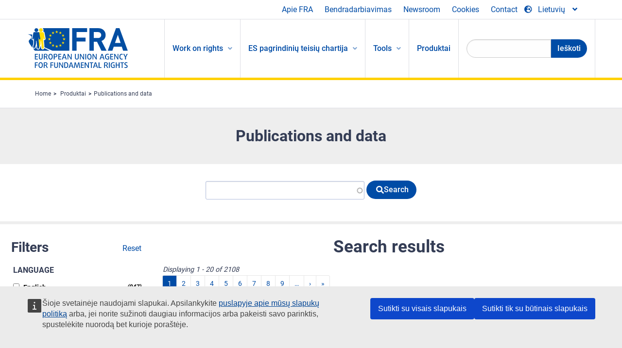

--- FILE ---
content_type: text/html; charset=UTF-8
request_url: https://fra.europa.eu/lt/products/search?combine=&lang%5B0%5D=sv&pri_the%5B0%5D=975&sec_the%5B0%5D=975
body_size: 41063
content:
<!DOCTYPE html>
<html lang="lt" dir="ltr" prefix="og: https://ogp.me/ns#" class="no-js">
  <head>
    <meta charset="utf-8" />
<noscript><style>form.antibot * :not(.antibot-message) { display: none !important; }</style>
</noscript><script>var _paq = _paq || [];(function(){var u=(("https:" == document.location.protocol) ? "https://fra.europa.eu/analytics/" : "http://fra.europa.eu/analytics/");_paq.push(["setSiteId", "1"]);_paq.push(["setTrackerUrl", u+"matomo.php"]);_paq.push(["setDoNotTrack", 1]);_paq.push(["disableCookies"]);if (!window.matomo_search_results_active) {_paq.push(["trackPageView"]);}_paq.push(["setIgnoreClasses", ["no-tracking","colorbox"]]);_paq.push(["enableLinkTracking"]);var d=document,g=d.createElement("script"),s=d.getElementsByTagName("script")[0];g.type="text/javascript";g.defer=true;g.async=true;g.src=u+"matomo.js";s.parentNode.insertBefore(g,s);})();</script>
<link rel="shortlink" href="https://fra.europa.eu/lt/products/search" />
<link rel="canonical" href="https://fra.europa.eu/lt/products/search" />
<meta property="og:site_name" content="European Union Agency for Fundamental Rights" />
<meta property="og:url" content="https://fra.europa.eu/lt/products/search" />
<meta property="og:title" content="Publications and data" />
<meta name="twitter:card" content="summary_large_image" />
<meta name="twitter:title" content="Publications and data" />
<meta name="Generator" content="Drupal 10 (https://www.drupal.org)" />
<meta name="MobileOptimized" content="width" />
<meta name="HandheldFriendly" content="true" />
<meta name="viewport" content="width=device-width, initial-scale=1.0" />
<meta http-equiv="ImageToolbar" content="false" />
<meta name="google-site-verification" content="s11PSZeL5c0yZxr5nTUaJ9gZ6dxMB0hGH1l_KZOFc40" />
<link rel="icon" href="/themes/custom/fra_foundation/favicon.ico" type="image/vnd.microsoft.icon" />

    <title>Publications and data | European Union Agency for Fundamental Rights</title>
    <link rel="stylesheet" media="all" href="/sites/default/files/css/css_0Wxv6TRIa9l7cFOZf04oPcJE46yscnEj1FWDAEeSRTg.css?delta=0&amp;language=lt&amp;theme=fra_foundation&amp;include=[base64]" />
<link rel="stylesheet" media="all" href="/sites/default/files/css/css_NNk2j1KUr4nHl_x1usMsJMGSRAArkDYiGb5G7MLH9mY.css?delta=1&amp;language=lt&amp;theme=fra_foundation&amp;include=[base64]" />
<link rel="stylesheet" media="all" href="/themes/custom/fra_foundation/css/fra_foundation.css?t8ys1d" />
<link rel="stylesheet" media="all" href="/sites/default/files/css/css_l4x_7z78SLR3e5Kw6fC_VKSVpYBc670kdf5kCLYESyc.css?delta=3&amp;language=lt&amp;theme=fra_foundation&amp;include=[base64]" />
<link rel="stylesheet" media="all" href="/sites/default/files/css/css_z3UOksH4yqdiEUcdv5k5FlG3O5JIZQorSmOJ2DdEygI.css?delta=4&amp;language=lt&amp;theme=fra_foundation&amp;include=[base64]" />

    
  </head>
  <body class="full-width-page path-products">
  <a href="#main-content" class="show-on-focus skip-link">
    Skip to main content
  </a>
  
    <div class="dialog-off-canvas-main-canvas" data-off-canvas-main-canvas>
    	<script type="application/json">{"utility":"cck","url":"https:\/\/fra.europa.eu\/{lang}\/cookies","target":true}</script>

<div class="off-canvas-wrapper">
	<div class="inner-wrap off-canvas-wrapper-inner" id="inner-wrap" data-off-canvas-wrapper>
		<aside id="left-off-canvas-menu" class="off-canvas left-off-canvas-menu position-left" role="complementary" data-off-canvas>
			
		</aside>

		<aside id="right-off-canvas-menu" class="off-canvas right-off-canvas-menu position-right" role="complementary" data-off-canvas>
			
		</aside>

		<div class="off-canvas-content" data-off-canvas-content>
							<header class="row" role="banner" aria-label="Site header">
									<div class="large-12 columns">
						<div class='top-main-wrapper'>
							<div class="top-wrapper">
								<div class="header-menu-wrapper">
									<nav role="navigation" aria-labelledby="block-topmenu-menu" id="block-topmenu" class="hide-for-small block-topmenu">
            
  <h2 class="block-title visually-hidden" id="block-topmenu-menu">Top Menu</h2>
  

        
              <ul class="menu">
              <li>
        <a href="/lt/about-fra" class="Fra_top" target="_self" data-drupal-link-system-path="node/24">Apie FRA</a>
              </li>
          <li>
        <a href="/lt/bendradarbiavimas" data-drupal-link-system-path="node/18">Bendradarbiavimas</a>
              </li>
          <li>
        <a href="/lt/news-and-events" data-drupal-link-system-path="news-and-events">Newsroom</a>
              </li>
          <li>
        <a href="/lt/cookies" class="Fra_top" target="_self" data-drupal-link-system-path="node/36978">Cookies</a>
              </li>
          <li>
        <a href="/lt/contact?page_manager_page_variant_weight=0&amp;page_manager_page=contact&amp;page_manager_page_variant=contact-block_display-0&amp;overridden_route_name=contact.site_page&amp;base_route_name=contact.site_page" data-drupal-link-system-path="contact">Contact</a>
              </li>
        </ul>
  


  </nav>

								</div>
								<div class="top-group-wrapper">
									<div class="language-switcher-language-url block-languageswitcher block block-language block-language-blocklanguage-interface" id="block-languageswitcher" role="navigation">
  
    

  
          
<button class="button" data-toggle="LangModal"  aria-label="Change Language" aria-haspopup="dialog">
<div class="custom-lang-switcher">
      <h2 id="LangModalLabel" class="visually-hidden">Select Language</h2>
              <i  class="fas fa-globe-europe"></i>Lietuvių<i class="fas fa-angle-down"></i>
    </div></button>
  <div class="full reveal" id="LangModal" data-reveal>
    <div class="modal-wrapper">
     <button id="closeLangModal" class="close-button" data-close aria-label="Close reveal" type="button">
        <span aria-hidden="true">&times;</span>
     </button>
    <h2> Select site language </h2>
     <ul>       <div class="lang-group-a">              <li hreflang="bg" data-drupal-link-query="{&quot;combine&quot;:&quot;&quot;,&quot;lang&quot;:[&quot;sv&quot;],&quot;pri_the&quot;:[&quot;975&quot;],&quot;sec_the&quot;:[&quot;975&quot;]}" data-drupal-link-system-path="products/search" class="bg"><a href="/bg/products/search?combine=&amp;lang%5B0%5D=sv&amp;pri_the%5B0%5D=975&amp;sec_the%5B0%5D=975" class="language-link" hreflang="bg" data-drupal-link-query="{&quot;combine&quot;:&quot;&quot;,&quot;lang&quot;:[&quot;sv&quot;],&quot;pri_the&quot;:[&quot;975&quot;],&quot;sec_the&quot;:[&quot;975&quot;]}" data-drupal-link-system-path="products/search">Български</a>
                    </li>
                        <li hreflang="cs" data-drupal-link-query="{&quot;combine&quot;:&quot;&quot;,&quot;lang&quot;:[&quot;sv&quot;],&quot;pri_the&quot;:[&quot;975&quot;],&quot;sec_the&quot;:[&quot;975&quot;]}" data-drupal-link-system-path="products/search" class="cs"><a href="/cs/products/search?combine=&amp;lang%5B0%5D=sv&amp;pri_the%5B0%5D=975&amp;sec_the%5B0%5D=975" class="language-link" hreflang="cs" data-drupal-link-query="{&quot;combine&quot;:&quot;&quot;,&quot;lang&quot;:[&quot;sv&quot;],&quot;pri_the&quot;:[&quot;975&quot;],&quot;sec_the&quot;:[&quot;975&quot;]}" data-drupal-link-system-path="products/search">Čeština</a>
                    </li>
                        <li hreflang="da" data-drupal-link-query="{&quot;combine&quot;:&quot;&quot;,&quot;lang&quot;:[&quot;sv&quot;],&quot;pri_the&quot;:[&quot;975&quot;],&quot;sec_the&quot;:[&quot;975&quot;]}" data-drupal-link-system-path="products/search" class="da"><a href="/da/products/search?combine=&amp;lang%5B0%5D=sv&amp;pri_the%5B0%5D=975&amp;sec_the%5B0%5D=975" class="language-link" hreflang="da" data-drupal-link-query="{&quot;combine&quot;:&quot;&quot;,&quot;lang&quot;:[&quot;sv&quot;],&quot;pri_the&quot;:[&quot;975&quot;],&quot;sec_the&quot;:[&quot;975&quot;]}" data-drupal-link-system-path="products/search">Dansk</a>
                    </li>
                        <li hreflang="de" data-drupal-link-query="{&quot;combine&quot;:&quot;&quot;,&quot;lang&quot;:[&quot;sv&quot;],&quot;pri_the&quot;:[&quot;975&quot;],&quot;sec_the&quot;:[&quot;975&quot;]}" data-drupal-link-system-path="products/search" class="de"><a href="/de/products/search?combine=&amp;lang%5B0%5D=sv&amp;pri_the%5B0%5D=975&amp;sec_the%5B0%5D=975" class="language-link" hreflang="de" data-drupal-link-query="{&quot;combine&quot;:&quot;&quot;,&quot;lang&quot;:[&quot;sv&quot;],&quot;pri_the&quot;:[&quot;975&quot;],&quot;sec_the&quot;:[&quot;975&quot;]}" data-drupal-link-system-path="products/search">Deutsch</a>
                    </li>
                        <li hreflang="el" data-drupal-link-query="{&quot;combine&quot;:&quot;&quot;,&quot;lang&quot;:[&quot;sv&quot;],&quot;pri_the&quot;:[&quot;975&quot;],&quot;sec_the&quot;:[&quot;975&quot;]}" data-drupal-link-system-path="products/search" class="el"><a href="/el/products/search?combine=&amp;lang%5B0%5D=sv&amp;pri_the%5B0%5D=975&amp;sec_the%5B0%5D=975" class="language-link" hreflang="el" data-drupal-link-query="{&quot;combine&quot;:&quot;&quot;,&quot;lang&quot;:[&quot;sv&quot;],&quot;pri_the&quot;:[&quot;975&quot;],&quot;sec_the&quot;:[&quot;975&quot;]}" data-drupal-link-system-path="products/search">Ελληνικά</a>
                    </li>
                        <li hreflang="en" data-drupal-link-query="{&quot;combine&quot;:&quot;&quot;,&quot;lang&quot;:[&quot;sv&quot;],&quot;pri_the&quot;:[&quot;975&quot;],&quot;sec_the&quot;:[&quot;975&quot;]}" data-drupal-link-system-path="products/search" class="en"><a href="/en/products/search?combine=&amp;lang%5B0%5D=sv&amp;pri_the%5B0%5D=975&amp;sec_the%5B0%5D=975" class="language-link" hreflang="en" data-drupal-link-query="{&quot;combine&quot;:&quot;&quot;,&quot;lang&quot;:[&quot;sv&quot;],&quot;pri_the&quot;:[&quot;975&quot;],&quot;sec_the&quot;:[&quot;975&quot;]}" data-drupal-link-system-path="products/search">English</a>
                    </li>
                        <li hreflang="es" data-drupal-link-query="{&quot;combine&quot;:&quot;&quot;,&quot;lang&quot;:[&quot;sv&quot;],&quot;pri_the&quot;:[&quot;975&quot;],&quot;sec_the&quot;:[&quot;975&quot;]}" data-drupal-link-system-path="products/search" class="es"><a href="/es/products/search?combine=&amp;lang%5B0%5D=sv&amp;pri_the%5B0%5D=975&amp;sec_the%5B0%5D=975" class="language-link" hreflang="es" data-drupal-link-query="{&quot;combine&quot;:&quot;&quot;,&quot;lang&quot;:[&quot;sv&quot;],&quot;pri_the&quot;:[&quot;975&quot;],&quot;sec_the&quot;:[&quot;975&quot;]}" data-drupal-link-system-path="products/search">Español</a>
                    </li>
                        <li hreflang="et" data-drupal-link-query="{&quot;combine&quot;:&quot;&quot;,&quot;lang&quot;:[&quot;sv&quot;],&quot;pri_the&quot;:[&quot;975&quot;],&quot;sec_the&quot;:[&quot;975&quot;]}" data-drupal-link-system-path="products/search" class="et"><a href="/et/products/search?combine=&amp;lang%5B0%5D=sv&amp;pri_the%5B0%5D=975&amp;sec_the%5B0%5D=975" class="language-link" hreflang="et" data-drupal-link-query="{&quot;combine&quot;:&quot;&quot;,&quot;lang&quot;:[&quot;sv&quot;],&quot;pri_the&quot;:[&quot;975&quot;],&quot;sec_the&quot;:[&quot;975&quot;]}" data-drupal-link-system-path="products/search">Eesti</a>
                    </li>
                        <li hreflang="fi" data-drupal-link-query="{&quot;combine&quot;:&quot;&quot;,&quot;lang&quot;:[&quot;sv&quot;],&quot;pri_the&quot;:[&quot;975&quot;],&quot;sec_the&quot;:[&quot;975&quot;]}" data-drupal-link-system-path="products/search" class="fi"><a href="/fi/products/search?combine=&amp;lang%5B0%5D=sv&amp;pri_the%5B0%5D=975&amp;sec_the%5B0%5D=975" class="language-link" hreflang="fi" data-drupal-link-query="{&quot;combine&quot;:&quot;&quot;,&quot;lang&quot;:[&quot;sv&quot;],&quot;pri_the&quot;:[&quot;975&quot;],&quot;sec_the&quot;:[&quot;975&quot;]}" data-drupal-link-system-path="products/search">Suomi</a>
                    </li>
                        <li hreflang="fr" data-drupal-link-query="{&quot;combine&quot;:&quot;&quot;,&quot;lang&quot;:[&quot;sv&quot;],&quot;pri_the&quot;:[&quot;975&quot;],&quot;sec_the&quot;:[&quot;975&quot;]}" data-drupal-link-system-path="products/search" class="fr"><a href="/fr/products/search?combine=&amp;lang%5B0%5D=sv&amp;pri_the%5B0%5D=975&amp;sec_the%5B0%5D=975" class="language-link" hreflang="fr" data-drupal-link-query="{&quot;combine&quot;:&quot;&quot;,&quot;lang&quot;:[&quot;sv&quot;],&quot;pri_the&quot;:[&quot;975&quot;],&quot;sec_the&quot;:[&quot;975&quot;]}" data-drupal-link-system-path="products/search">Français</a>
                    </li>
                        <li hreflang="ga" data-drupal-link-query="{&quot;combine&quot;:&quot;&quot;,&quot;lang&quot;:[&quot;sv&quot;],&quot;pri_the&quot;:[&quot;975&quot;],&quot;sec_the&quot;:[&quot;975&quot;]}" data-drupal-link-system-path="products/search" class="ga"><a href="/ga/products/search?combine=&amp;lang%5B0%5D=sv&amp;pri_the%5B0%5D=975&amp;sec_the%5B0%5D=975" class="language-link" hreflang="ga" data-drupal-link-query="{&quot;combine&quot;:&quot;&quot;,&quot;lang&quot;:[&quot;sv&quot;],&quot;pri_the&quot;:[&quot;975&quot;],&quot;sec_the&quot;:[&quot;975&quot;]}" data-drupal-link-system-path="products/search">Gaeilge</a>
                    </li>
                        <li hreflang="hr" data-drupal-link-query="{&quot;combine&quot;:&quot;&quot;,&quot;lang&quot;:[&quot;sv&quot;],&quot;pri_the&quot;:[&quot;975&quot;],&quot;sec_the&quot;:[&quot;975&quot;]}" data-drupal-link-system-path="products/search" class="hr"><a href="/hr/products/search?combine=&amp;lang%5B0%5D=sv&amp;pri_the%5B0%5D=975&amp;sec_the%5B0%5D=975" class="language-link" hreflang="hr" data-drupal-link-query="{&quot;combine&quot;:&quot;&quot;,&quot;lang&quot;:[&quot;sv&quot;],&quot;pri_the&quot;:[&quot;975&quot;],&quot;sec_the&quot;:[&quot;975&quot;]}" data-drupal-link-system-path="products/search">Hrvatski</a>
                    </li>
           </div>                   <div class="lang-group-b">        <li hreflang="hu" data-drupal-link-query="{&quot;combine&quot;:&quot;&quot;,&quot;lang&quot;:[&quot;sv&quot;],&quot;pri_the&quot;:[&quot;975&quot;],&quot;sec_the&quot;:[&quot;975&quot;]}" data-drupal-link-system-path="products/search" class="hu"><a href="/hu/products/search?combine=&amp;lang%5B0%5D=sv&amp;pri_the%5B0%5D=975&amp;sec_the%5B0%5D=975" class="language-link" hreflang="hu" data-drupal-link-query="{&quot;combine&quot;:&quot;&quot;,&quot;lang&quot;:[&quot;sv&quot;],&quot;pri_the&quot;:[&quot;975&quot;],&quot;sec_the&quot;:[&quot;975&quot;]}" data-drupal-link-system-path="products/search">Magyar</a>
                    </li>
                        <li hreflang="it" data-drupal-link-query="{&quot;combine&quot;:&quot;&quot;,&quot;lang&quot;:[&quot;sv&quot;],&quot;pri_the&quot;:[&quot;975&quot;],&quot;sec_the&quot;:[&quot;975&quot;]}" data-drupal-link-system-path="products/search" class="it"><a href="/it/products/search?combine=&amp;lang%5B0%5D=sv&amp;pri_the%5B0%5D=975&amp;sec_the%5B0%5D=975" class="language-link" hreflang="it" data-drupal-link-query="{&quot;combine&quot;:&quot;&quot;,&quot;lang&quot;:[&quot;sv&quot;],&quot;pri_the&quot;:[&quot;975&quot;],&quot;sec_the&quot;:[&quot;975&quot;]}" data-drupal-link-system-path="products/search">Italiano</a>
                    </li>
                        <li hreflang="lt" data-drupal-link-query="{&quot;combine&quot;:&quot;&quot;,&quot;lang&quot;:[&quot;sv&quot;],&quot;pri_the&quot;:[&quot;975&quot;],&quot;sec_the&quot;:[&quot;975&quot;]}" data-drupal-link-system-path="products/search" class="lt is-active-lang is-active" aria-current="page"><a href="/lt/products/search?combine=&amp;lang%5B0%5D=sv&amp;pri_the%5B0%5D=975&amp;sec_the%5B0%5D=975" class="language-link is-active" hreflang="lt" data-drupal-link-query="{&quot;combine&quot;:&quot;&quot;,&quot;lang&quot;:[&quot;sv&quot;],&quot;pri_the&quot;:[&quot;975&quot;],&quot;sec_the&quot;:[&quot;975&quot;]}" data-drupal-link-system-path="products/search" aria-current="page">Lietuvių</a>
          <i class="fas fa-check"></i>          </li>
                        <li hreflang="lv" data-drupal-link-query="{&quot;combine&quot;:&quot;&quot;,&quot;lang&quot;:[&quot;sv&quot;],&quot;pri_the&quot;:[&quot;975&quot;],&quot;sec_the&quot;:[&quot;975&quot;]}" data-drupal-link-system-path="products/search" class="lv"><a href="/lv/products/search?combine=&amp;lang%5B0%5D=sv&amp;pri_the%5B0%5D=975&amp;sec_the%5B0%5D=975" class="language-link" hreflang="lv" data-drupal-link-query="{&quot;combine&quot;:&quot;&quot;,&quot;lang&quot;:[&quot;sv&quot;],&quot;pri_the&quot;:[&quot;975&quot;],&quot;sec_the&quot;:[&quot;975&quot;]}" data-drupal-link-system-path="products/search">Latviešu</a>
                    </li>
                        <li hreflang="mt" data-drupal-link-query="{&quot;combine&quot;:&quot;&quot;,&quot;lang&quot;:[&quot;sv&quot;],&quot;pri_the&quot;:[&quot;975&quot;],&quot;sec_the&quot;:[&quot;975&quot;]}" data-drupal-link-system-path="products/search" class="mt"><a href="/mt/products/search?combine=&amp;lang%5B0%5D=sv&amp;pri_the%5B0%5D=975&amp;sec_the%5B0%5D=975" class="language-link" hreflang="mt" data-drupal-link-query="{&quot;combine&quot;:&quot;&quot;,&quot;lang&quot;:[&quot;sv&quot;],&quot;pri_the&quot;:[&quot;975&quot;],&quot;sec_the&quot;:[&quot;975&quot;]}" data-drupal-link-system-path="products/search">Malti</a>
                    </li>
                        <li hreflang="nl" data-drupal-link-query="{&quot;combine&quot;:&quot;&quot;,&quot;lang&quot;:[&quot;sv&quot;],&quot;pri_the&quot;:[&quot;975&quot;],&quot;sec_the&quot;:[&quot;975&quot;]}" data-drupal-link-system-path="products/search" class="nl"><a href="/nl/products/search?combine=&amp;lang%5B0%5D=sv&amp;pri_the%5B0%5D=975&amp;sec_the%5B0%5D=975" class="language-link" hreflang="nl" data-drupal-link-query="{&quot;combine&quot;:&quot;&quot;,&quot;lang&quot;:[&quot;sv&quot;],&quot;pri_the&quot;:[&quot;975&quot;],&quot;sec_the&quot;:[&quot;975&quot;]}" data-drupal-link-system-path="products/search">Nederlands</a>
                    </li>
                        <li hreflang="pl" data-drupal-link-query="{&quot;combine&quot;:&quot;&quot;,&quot;lang&quot;:[&quot;sv&quot;],&quot;pri_the&quot;:[&quot;975&quot;],&quot;sec_the&quot;:[&quot;975&quot;]}" data-drupal-link-system-path="products/search" class="pl"><a href="/pl/products/search?combine=&amp;lang%5B0%5D=sv&amp;pri_the%5B0%5D=975&amp;sec_the%5B0%5D=975" class="language-link" hreflang="pl" data-drupal-link-query="{&quot;combine&quot;:&quot;&quot;,&quot;lang&quot;:[&quot;sv&quot;],&quot;pri_the&quot;:[&quot;975&quot;],&quot;sec_the&quot;:[&quot;975&quot;]}" data-drupal-link-system-path="products/search">Polski</a>
                    </li>
                        <li hreflang="pt" data-drupal-link-query="{&quot;combine&quot;:&quot;&quot;,&quot;lang&quot;:[&quot;sv&quot;],&quot;pri_the&quot;:[&quot;975&quot;],&quot;sec_the&quot;:[&quot;975&quot;]}" data-drupal-link-system-path="products/search" class="pt"><a href="/pt/products/search?combine=&amp;lang%5B0%5D=sv&amp;pri_the%5B0%5D=975&amp;sec_the%5B0%5D=975" class="language-link" hreflang="pt" data-drupal-link-query="{&quot;combine&quot;:&quot;&quot;,&quot;lang&quot;:[&quot;sv&quot;],&quot;pri_the&quot;:[&quot;975&quot;],&quot;sec_the&quot;:[&quot;975&quot;]}" data-drupal-link-system-path="products/search">Português</a>
                    </li>
                        <li hreflang="ro" data-drupal-link-query="{&quot;combine&quot;:&quot;&quot;,&quot;lang&quot;:[&quot;sv&quot;],&quot;pri_the&quot;:[&quot;975&quot;],&quot;sec_the&quot;:[&quot;975&quot;]}" data-drupal-link-system-path="products/search" class="ro"><a href="/ro/products/search?combine=&amp;lang%5B0%5D=sv&amp;pri_the%5B0%5D=975&amp;sec_the%5B0%5D=975" class="language-link" hreflang="ro" data-drupal-link-query="{&quot;combine&quot;:&quot;&quot;,&quot;lang&quot;:[&quot;sv&quot;],&quot;pri_the&quot;:[&quot;975&quot;],&quot;sec_the&quot;:[&quot;975&quot;]}" data-drupal-link-system-path="products/search">Română</a>
                    </li>
                        <li hreflang="sk" data-drupal-link-query="{&quot;combine&quot;:&quot;&quot;,&quot;lang&quot;:[&quot;sv&quot;],&quot;pri_the&quot;:[&quot;975&quot;],&quot;sec_the&quot;:[&quot;975&quot;]}" data-drupal-link-system-path="products/search" class="sk"><a href="/sk/products/search?combine=&amp;lang%5B0%5D=sv&amp;pri_the%5B0%5D=975&amp;sec_the%5B0%5D=975" class="language-link" hreflang="sk" data-drupal-link-query="{&quot;combine&quot;:&quot;&quot;,&quot;lang&quot;:[&quot;sv&quot;],&quot;pri_the&quot;:[&quot;975&quot;],&quot;sec_the&quot;:[&quot;975&quot;]}" data-drupal-link-system-path="products/search">Slovenčina</a>
                    </li>
                        <li hreflang="sl" data-drupal-link-query="{&quot;combine&quot;:&quot;&quot;,&quot;lang&quot;:[&quot;sv&quot;],&quot;pri_the&quot;:[&quot;975&quot;],&quot;sec_the&quot;:[&quot;975&quot;]}" data-drupal-link-system-path="products/search" class="sl"><a href="/sl/products/search?combine=&amp;lang%5B0%5D=sv&amp;pri_the%5B0%5D=975&amp;sec_the%5B0%5D=975" class="language-link" hreflang="sl" data-drupal-link-query="{&quot;combine&quot;:&quot;&quot;,&quot;lang&quot;:[&quot;sv&quot;],&quot;pri_the&quot;:[&quot;975&quot;],&quot;sec_the&quot;:[&quot;975&quot;]}" data-drupal-link-system-path="products/search">Slovenščina</a>
                    </li>
                        <li hreflang="sv" data-drupal-link-query="{&quot;combine&quot;:&quot;&quot;,&quot;lang&quot;:[&quot;sv&quot;],&quot;pri_the&quot;:[&quot;975&quot;],&quot;sec_the&quot;:[&quot;975&quot;]}" data-drupal-link-system-path="products/search" class="sv"><a href="/sv/products/search?combine=&amp;lang%5B0%5D=sv&amp;pri_the%5B0%5D=975&amp;sec_the%5B0%5D=975" class="language-link" hreflang="sv" data-drupal-link-query="{&quot;combine&quot;:&quot;&quot;,&quot;lang&quot;:[&quot;sv&quot;],&quot;pri_the&quot;:[&quot;975&quot;],&quot;sec_the&quot;:[&quot;975&quot;]}" data-drupal-link-system-path="products/search">Svenska</a>
                    </li>
          </ul>  </div>
</div> <!-- modal-wrapper -->

    
    
</div>

								</div>
							</div>
						</div>
												  <div>
    <nav role="navigation" aria-labelledby="block-topbar-menu-menu" id="block-topbar-menu" class="hide-for-xlarge block-cedefop-block-topbar-menu block-topbar-menu">
            
  <h2 class="block-title visually-hidden" id="block-topbar-menu-menu">Custom Topbar</h2>
  

  <div class="title-bar" data-responsive-toggle="menu" data-hide-for="hide-for-medium">
          <a href="/lt" rel="home" class="site-logo">
       <img id="top-bar-logo" src="/themes/custom/fra_foundation/logo.svg" alt="Home" />
      </a>
               <div class="top-bar-wrapper">
      <h2 class="AdvancedSearch advancedSearchTitle">Search the FRA website</h2>
          <ul class="right"><li class="has-form"><form class="views-exposed-form" data-drupal-selector="views-exposed-form-new-search-page-1" action="/lt/search" method="get" id="views-exposed-form-new-search-page-1" accept-charset="UTF-8">
  <div class="js-form-item form-item js-form-type-search-api-autocomplete form-item-search js-form-item-search">
      <label for="edit-search">Search</label>
        <input data-drupal-selector="edit-search" data-search-api-autocomplete-search="new_search" class="form-autocomplete form-text" data-autocomplete-path="/lt/search_api_autocomplete/new_search?display=page_1&amp;&amp;filter=search" type="text" id="edit-search" name="search" value="" size="30" maxlength="128" />

        </div>
<div data-drupal-selector="edit-actions" class="form-actions js-form-wrapper form-wrapper" id="edit-actions--2"><div class="search-wrapper">
    <i class="fas fa-search"></i>
    <input class="success button radius js-form-submit form-submit" data-drupal-selector="edit-submit-new-search" type="submit" id="edit-submit-new-search" value="Search" />
</div>


</div>


</form>
</ul></li>
    </div>
          <button class="menu-icon" type="button" data-toggle value="menu-icon">menu-icon</button>
  </div>

  <div class="top-bar" id="menu">
    <ul class="vertical menu" data-auto-height='true' >
                   <ul class="menu vertical" data-responsive-menu="drilldown" data-parent-link="true">
                                       
  <ul  class= "vertical submenu  menu drilldown  menu-level--0"  data-submenu>
                
                          <li class= "submenu__item">
              <a href="/lt/work-on-rights"  class="menu__link">Work on rights</a>
                                
  <ul  class= "vertical submenu  menu drilldown  menu-level--1"  data-submenu>
                
                          <li class= "submenu__item">
              <a href="/lt/themes/justice-victims-rights-and-judicial-cooperation"  class="menu__link">Teisingumas, aukų teisės ir teisminis bendradarbiavimas</a>
                                
  <ul  class= "vertical submenu  menu drilldown  menu-level--2"  data-submenu>
                
                          <li class= "menu__item ">
              <a href="/lt/themes/victims-rights"  class="menu__link">Aukų teisės</a>
              </li>
                
                          <li class= "menu__item ">
              <a href="/lt/themes/defendants-rights"  class="menu__link">Kaltinamųjų teisės</a>
              </li>
                
                          <li class= "menu__item ">
              <a href="/lt/themes/civil-justice"  class="menu__link">Civilinė teisė</a>
              </li>
                
                          <li class= "menu__item ">
              <a href="/lt/themes/judicial-cooperation-and-rule-law"  class="menu__link">Teisminis bendradarbiavimas ir teisinė valstybė</a>
              </li>
                
                          <li class= "menu__item ">
              <a href="/lt/themes/security"  class="menu__link">Saugumas</a>
              </li>
                
                          <li class= "menu__item ">
              <a href="/lt/themes/business-and-human-rights"  class="menu__link">Verslas ir žmogaus teisės</a>
              </li>
      </ul>
              </li>
                
                          <li class= "submenu__item">
              <a href="/lt/themes/equality-non-discrimination-and-racism"  class="menu__link">Lygybė, nediskriminavimas ir rasizmas</a>
                                
  <ul  class= "vertical submenu  menu drilldown  menu-level--2"  data-submenu>
                
                          <li class= "menu__item ">
              <a href="/lt/themes/children-youth-and-older-people"  class="menu__link">Vaikai, jaunimas ir vyresnio amžiaus žmonės</a>
              </li>
                
                          <li class= "menu__item ">
              <a href="/lt/themes/people-disabilities"  class="menu__link">Neįgalieji</a>
              </li>
                
                          <li class= "menu__item ">
              <a href="/lt/themes/hate-crime"  class="menu__link">Neapykantos nusikaltimai</a>
              </li>
                
                          <li class= "menu__item ">
              <a href="/lt/themes/racial-and-ethnic-origin"  class="menu__link">Rasinė ir etninė kilmė</a>
              </li>
                
                          <li class= "menu__item ">
              <a href="/lt/themes/religion-and-belief"  class="menu__link">Religija ir tikėjimas</a>
              </li>
                
                          <li class= "menu__item ">
              <a href="/lt/themes/roma"  class="menu__link">Romai</a>
              </li>
                
                          <li class= "menu__item ">
              <a href="/lt/themes/sex-sexual-orientation-and-gender"  class="menu__link">Lytis, seksualinė orientacija ir lyties tapatybė</a>
              </li>
      </ul>
              </li>
                
                          <li class= "submenu__item">
              <a href="/lt/themes/asylum-migration-and-borders"  class="menu__link">Prieglobstis, migracija ir sienos</a>
                                
  <ul  class= "vertical submenu  menu drilldown  menu-level--2"  data-submenu>
                
                          <li class= "menu__item ">
              <a href="/lt/themes/access-asylum"  class="menu__link">Prieiga prie prieglobsčio sistemos</a>
              </li>
                
                          <li class= "menu__item ">
              <a href="/lt/themes/borders-and-information-systems-0"  class="menu__link">Sienų ir informacinės sistemos</a>
              </li>
                
                          <li class= "menu__item ">
              <a href="/lt/themes/child-protection"  class="menu__link">Vaiko apsauga</a>
              </li>
                
                          <li class= "menu__item ">
              <a href="/lt/themes/irregular-migration-return-and-immigration-detention"  class="menu__link">Neteisėta migracija, grąžinimas ir imigrantų sulaikymas</a>
              </li>
                
                          <li class= "menu__item ">
              <a href="/lt/themes/legal-migration-and-integration"  class="menu__link">Teisėta migracija ir integracija</a>
              </li>
                
                          <li class= "menu__item ">
              <a href="/lt/themes/trafficking-and-labour-exploitation"  class="menu__link">Neteisėta prekyba ir išnaudojimas darbe</a>
              </li>
      </ul>
              </li>
                
                          <li class= "submenu__item">
              <a href="/lt/themes/data-protection-privacy-and-new-technologies"  class="menu__link">Duomenų apsauga, privatumas ir naujos technologijos</a>
                                
  <ul  class= "vertical submenu  menu drilldown  menu-level--2"  data-submenu>
                
                          <li class= "menu__item ">
              <a href="/lt/themes/artificial-intelligence-and-big-data"  class="menu__link">Dirbtinis intelektas ir dideli duomenų kiekiai</a>
              </li>
                
                          <li class= "menu__item ">
              <a href="/lt/themes/borders-and-information-systems"  class="menu__link">Sienų ir informacinės sistemos</a>
              </li>
                
                          <li class= "menu__item ">
              <a href="/lt/themes/data-protection"  class="menu__link">Duomenų apsauga</a>
              </li>
                
                          <li class= "menu__item ">
              <a href="/lt/themes/unlawful-profiling"  class="menu__link">Neteisėtas profiliavimas</a>
              </li>
      </ul>
              </li>
                
                          <li class= "submenu__item">
              <a href="/lt/themes/support-human-rights-systems-and-defenders"  class="menu__link">Parama žmogaus teisių sistemoms ir gynėjams</a>
                                
  <ul  class= "vertical submenu  menu drilldown  menu-level--2"  data-submenu>
                
                          <li class= "menu__item ">
              <a href="/lt/themes/eu-charter-fundamental-rights"  class="menu__link">ES pagrindinių teisių chartija</a>
              </li>
                
                          <li class= "menu__item ">
              <a href="/lt/themes/inter-governmental-human-rights-systems"  class="menu__link">Tarpvyriausybinės žmogaus teisių sistemos</a>
              </li>
                
                          <li class= "menu__item ">
              <a href="/lt/themes/national-human-rights-systems-and-bodies"  class="menu__link">Nacionalinės žmogaus teisių sistemos ir įstaigos</a>
              </li>
                
                          <li class= "menu__item ">
              <a href="/lt/themes/civil-society"  class="menu__link">Pilietinė visuomenė</a>
              </li>
      </ul>
              </li>
                
                          <li class= "submenu__item">
              <a href="/lt/themes/environmental-and-social-sustainability"  class="menu__link">Environmental and social sustainability</a>
                                
  <ul  class= "vertical submenu  menu drilldown  menu-level--2"  data-submenu>
                
                          <li class= "menu__item ">
              <a href="/lt/themes/climate-change-and-environmental-protection"  class="menu__link">Climate change and environmental protection</a>
              </li>
                
                          <li class= "menu__item ">
              <a href="/lt/themes/just-and-green-transition"  class="menu__link">Just and green transition</a>
              </li>
                
                          <li class= "menu__item ">
              <a href="/lt/themes/business-and-human-rights-0"  class="menu__link">Business and human rights</a>
              </li>
                
                          <li class= "menu__item ">
              <a href="/lt/themes/human-rights-due-diligence"  class="menu__link">Human rights due diligence</a>
              </li>
                
                          <li class= "menu__item ">
              <a href="/lt/themes/consumer-protection"  class="menu__link">Consumer protection</a>
              </li>
      </ul>
              </li>
      </ul>
              </li>
                
                          <li class= "submenu__item">
              <a href="/lt/eu-charter"  class="menu__link">ES pagrindinių teisių chartija</a>
                                
  <ul  class= "vertical submenu  menu drilldown  menu-level--1"  data-submenu>
                
                          <li class= "menu__item ">
              <a href="/lt/about-fundamental-rights"  class="menu__link">Kokios yra pagrindinės teisės?</a>
              </li>
                
                          <li class= "menu__item ">
              <a href="/lt/about-fundamental-rights"  class="menu__link">What is the EU Charter of Fundamental Rights?</a>
              </li>
                
                          <li class= "menu__item ">
              <a href="/lt/eu-charter/article/0-preambule"  class="menu__link">Preambulė</a>
              </li>
                
                          <li class= "submenu__item">
              <a href="/lt/eu-charter/title/title-i-dignity"  class="menu__link">I Antraštinė Dalis: Orumas</a>
                                
  <ul  class= "vertical submenu  menu drilldown  menu-level--2"  data-submenu>
                
                          <li class= "menu__item ">
              <a href="/lt/eu-charter/article/1-zmogaus-orumas"  class="menu__link">1 - Žmogaus orumas</a>
              </li>
                
                          <li class= "menu__item ">
              <a href="/lt/eu-charter/article/2-zmogaus-teise-i-gyvybe"  class="menu__link">2 - Žmogaus teisė į gyvybę</a>
              </li>
                
                          <li class= "menu__item ">
              <a href="/lt/eu-charter/article/3-teise-i-asmens-nelieciamybe"  class="menu__link">3 - Teisė į asmens neliečiamybę</a>
              </li>
                
                          <li class= "menu__item ">
              <a href="/lt/eu-charter/article/4-kankinimo-ir-nezmonisko-ar-zeminancio-elgesio-arba-baudimo-uzdraudimas"  class="menu__link">4 - Kankinimo ir nežmoniško ar žeminančio elgesio arba baudimo uždraudimas</a>
              </li>
                
                          <li class= "menu__item ">
              <a href="/lt/eu-charter/article/5-vergijos-ir-priverciamojo-darbo-uzdraudimas"  class="menu__link">5 - Vergijos ir priverčiamojo darbo uždraudimas</a>
              </li>
      </ul>
              </li>
                
                          <li class= "submenu__item">
              <a href="/lt/eu-charter/title/title-ii-freedoms"  class="menu__link">II Antraštinė Dalis: Laisvės</a>
                                
  <ul  class= "vertical submenu  menu drilldown  menu-level--2"  data-submenu>
                
                          <li class= "menu__item ">
              <a href="/lt/eu-charter/article/6-teise-i-laisve-ir-sauguma"  class="menu__link">6 - Teisė į laisvę ir saugumą</a>
              </li>
                
                          <li class= "menu__item ">
              <a href="/lt/eu-charter/article/7-teise-i-privatu-ir-seimos-gyvenima"  class="menu__link">7 - Teisė į privatų ir šeimos gyvenimą</a>
              </li>
                
                          <li class= "menu__item ">
              <a href="/lt/eu-charter/article/8-asmens-duomenu-apsauga"  class="menu__link">8 - Asmens duomenų apsauga</a>
              </li>
                
                          <li class= "menu__item ">
              <a href="/lt/eu-charter/article/9-teise-tuoktis-ir-kurti-seima"  class="menu__link">9 - Teisė tuoktis ir kurti šeimą</a>
              </li>
                
                          <li class= "menu__item ">
              <a href="/lt/eu-charter/article/10-minties-sazines-ir-religijos-laisve"  class="menu__link">10 - Minties, sąžinės ir religijos laisvė</a>
              </li>
                
                          <li class= "menu__item ">
              <a href="/lt/eu-charter/article/11-saviraiskos-ir-informacijos-laisve"  class="menu__link">11 - Saviraiškos ir informacijos laisvė</a>
              </li>
                
                          <li class= "menu__item ">
              <a href="/lt/eu-charter/article/12-susirinkimu-ir-asociaciju-laisve"  class="menu__link">12 - Susirinkimų ir asociacijų laisvė</a>
              </li>
                
                          <li class= "menu__item ">
              <a href="/lt/eu-charter/article/13-menu-ir-mokslo-laisve"  class="menu__link">13 - Menų ir mokslo laisvė</a>
              </li>
                
                          <li class= "menu__item ">
              <a href="/lt/eu-charter/article/14-teise-i-moksla"  class="menu__link">14 - Teisė į mokslą</a>
              </li>
                
                          <li class= "menu__item ">
              <a href="/lt/eu-charter/article/15-laisve-pasirinkti-profesija-ir-teise-dirbti"  class="menu__link">15 - Laisvė pasirinkti profesiją ir teisė dirbti</a>
              </li>
                
                          <li class= "menu__item ">
              <a href="/lt/eu-charter/article/16-laisve-uzsiimti-verslu"  class="menu__link">16 - Laisvė užsiimti verslu</a>
              </li>
                
                          <li class= "menu__item ">
              <a href="/lt/eu-charter/article/17-teise-i-nuosavybe"  class="menu__link">17 - Teisė į nuosavybę</a>
              </li>
                
                          <li class= "menu__item ">
              <a href="/lt/eu-charter/article/18-teise-i-prieglobsti"  class="menu__link">18 - Teisė į prieglobstį</a>
              </li>
                
                          <li class= "menu__item ">
              <a href="/lt/eu-charter/article/19-apsauga-perkelimo-issiuntimo-ar-isdavimo-atveju"  class="menu__link">19 - Apsauga perkėlimo, išsiuntimo ar išdavimo atveju</a>
              </li>
      </ul>
              </li>
                
                          <li class= "submenu__item">
              <a href="/lt/eu-charter/title/title-iii-equality"  class="menu__link">III Antraštinė Dalis: Lygybė</a>
                                
  <ul  class= "vertical submenu  menu drilldown  menu-level--2"  data-submenu>
                
                          <li class= "menu__item ">
              <a href="/lt/eu-charter/article/20-lygybe-pries-istatyma"  class="menu__link">20 - Lygybė prieš įstatymą</a>
              </li>
                
                          <li class= "menu__item ">
              <a href="/lt/eu-charter/article/21-diskriminacijos-uzdraudimas"  class="menu__link">21 - Diskriminacijos uždraudimas</a>
              </li>
                
                          <li class= "menu__item ">
              <a href="/lt/eu-charter/article/22-kulturu-religiju-ir-kalbu-ivairove"  class="menu__link">22 - Kultūrų, religijų ir kalbų įvairovė</a>
              </li>
                
                          <li class= "menu__item ">
              <a href="/lt/eu-charter/article/23-moteru-ir-vyru-lygybe"  class="menu__link">23 - Moterų ir vyrų lygybė</a>
              </li>
                
                          <li class= "menu__item ">
              <a href="/lt/eu-charter/article/24-vaiko-teises"  class="menu__link">24 - Vaiko teisės</a>
              </li>
                
                          <li class= "menu__item ">
              <a href="/lt/eu-charter/article/25-pagyvenusiu-zmoniu-teises"  class="menu__link">25 - Pagyvenusių žmonių teisės</a>
              </li>
                
                          <li class= "menu__item ">
              <a href="/lt/eu-charter/article/26-neigaliuju-asmenu-integravimas"  class="menu__link">26 - Neįgaliųjų asmenų integravimas</a>
              </li>
      </ul>
              </li>
                
                          <li class= "submenu__item">
              <a href="/lt/eu-charter/title/title-iv-solidarity"  class="menu__link">IV Antraštinė Dalis: Solidarumas</a>
                                
  <ul  class= "vertical submenu  menu drilldown  menu-level--2"  data-submenu>
                
                          <li class= "menu__item ">
              <a href="/lt/eu-charter/article/27-darbuotoju-teise-i-informacija-ir-konsultacijas-imoneje"  class="menu__link">27 - Darbuotojų teisė į informaciją ir konsultacijas įmonėje</a>
              </li>
                
                          <li class= "menu__item ">
              <a href="/lt/eu-charter/article/28-teise-i-kolektyvines-derybas-ir-kolektyviniu-veiksmu-teise"  class="menu__link">28 - Teisė į kolektyvines derybas ir kolektyvinių veiksmų teisė</a>
              </li>
                
                          <li class= "menu__item ">
              <a href="/lt/eu-charter/article/29-teise-naudotis-idarbinimo-tarnybu-paslaugomis"  class="menu__link">29 - Teisė naudotis įdarbinimo tarnybų paslaugomis</a>
              </li>
                
                          <li class= "menu__item ">
              <a href="/lt/eu-charter/article/30-apsauga-nepagristo-atleidimo-darbo-atveju"  class="menu__link">30 - Apsauga nepagrįsto atleidimo iš darbo atveju</a>
              </li>
                
                          <li class= "menu__item ">
              <a href="/lt/eu-charter/article/31-tinkamos-ir-teisingos-darbo-salygos"  class="menu__link">31 - Tinkamos ir teisingos darbo sąlygos</a>
              </li>
                
                          <li class= "menu__item ">
              <a href="/lt/eu-charter/article/32-vaiku-darbo-uzdraudimas-ir-jaunu-zmoniu-apsauga-darbe"  class="menu__link">32 - Vaikų darbo uždraudimas ir jaunų žmonių apsauga darbe</a>
              </li>
                
                          <li class= "menu__item ">
              <a href="/lt/eu-charter/article/33-seima-ir-profesine-veikla"  class="menu__link">33 - Šeima ir profesinė veikla</a>
              </li>
                
                          <li class= "menu__item ">
              <a href="/lt/eu-charter/article/34-socialine-apsauga-ir-socialine-parama"  class="menu__link">34 - Socialinė apsauga ir socialinė parama</a>
              </li>
                
                          <li class= "menu__item ">
              <a href="/lt/eu-charter/article/35-sveikatos-apsauga"  class="menu__link">35 - Sveikatos apsauga</a>
              </li>
                
                          <li class= "menu__item ">
              <a href="/lt/eu-charter/article/36-galimybe-naudotis-bendrus-ekonominius-interesus-tenkinanciomis-paslaugomis"  class="menu__link">36 - Galimybė naudotis bendrus ekonominius interesus tenkinančiomis paslaugomis</a>
              </li>
                
                          <li class= "menu__item ">
              <a href="/lt/eu-charter/article/37-aplinkos-apsauga"  class="menu__link">37 - Aplinkos apsauga</a>
              </li>
                
                          <li class= "menu__item ">
              <a href="/lt/eu-charter/article/38-vartotoju-apsauga"  class="menu__link">38 - Vartotojų apsauga</a>
              </li>
      </ul>
              </li>
                
                          <li class= "submenu__item">
              <a href="/lt/eu-charter/title/title-v-citizens-rights"  class="menu__link">V Antraštinė Dalis: Pilietinės teisės</a>
                                
  <ul  class= "vertical submenu  menu drilldown  menu-level--2"  data-submenu>
                
                          <li class= "menu__item ">
              <a href="/lt/eu-charter/article/39-teise-balsuoti-ir-buti-kandidatu-europos-parlamento-rinkimuose"  class="menu__link">39 - Teisė balsuoti ir būti kandidatu Europos Parlamento rinkimuose</a>
              </li>
                
                          <li class= "menu__item ">
              <a href="/lt/eu-charter/article/40-teise-balsuoti-ir-buti-kandidatu-vietos-savivaldos-rinkimuose"  class="menu__link">40 - Teisė balsuoti ir būti kandidatu vietos savivaldos rinkimuose</a>
              </li>
                
                          <li class= "menu__item ">
              <a href="/lt/eu-charter/article/41-teise-i-gera-administravima"  class="menu__link">41 - Teisė į gerą administravimą</a>
              </li>
                
                          <li class= "menu__item ">
              <a href="/lt/eu-charter/article/42-teise-susipazinti-su-dokumentais"  class="menu__link">42 - Teisė susipažinti su dokumentais</a>
              </li>
                
                          <li class= "menu__item ">
              <a href="/lt/eu-charter/article/43-europos-ombudsmenas"  class="menu__link">43 - Europos ombudsmenas</a>
              </li>
                
                          <li class= "menu__item ">
              <a href="/lt/eu-charter/article/44-peticijos-teise"  class="menu__link">44 - Peticijos teisė</a>
              </li>
                
                          <li class= "menu__item ">
              <a href="/lt/eu-charter/article/45-judejimo-ir-apsigyvenimo-laisve"  class="menu__link">45 - Judėjimo ir apsigyvenimo laisvė</a>
              </li>
                
                          <li class= "menu__item ">
              <a href="/lt/eu-charter/article/46-diplomatine-ir-konsuline-apsauga"  class="menu__link">46 - Diplomatinė ir konsulinė apsauga</a>
              </li>
      </ul>
              </li>
                
                          <li class= "submenu__item">
              <a href="/lt/eu-charter/title/title-vi-justice"  class="menu__link">VI Antraštinė Dalis: Teisingumas</a>
                                
  <ul  class= "vertical submenu  menu drilldown  menu-level--2"  data-submenu>
                
                          <li class= "menu__item ">
              <a href="/lt/eu-charter/article/47-teise-i-veiksminga-teisine-gynyba-ir-teisinga-bylos-nagrinejima"  class="menu__link">47 - Teisė į veiksmingą teisinę gynybą ir teisingą bylos nagrinėjimą</a>
              </li>
                
                          <li class= "menu__item ">
              <a href="/lt/eu-charter/article/48-nekaltumo-prezumpcija-ir-teise-i-gynyba"  class="menu__link">48 - Nekaltumo prezumpcija ir teisė į gynybą</a>
              </li>
                
                          <li class= "menu__item ">
              <a href="/lt/eu-charter/article/49-teisetumo-ir-nusikalstamos-veikos-bei-bausmes-proporcingumo-principai"  class="menu__link">49 - Teisėtumo ir nusikalstamos veikos bei bausmės proporcingumo principai</a>
              </li>
                
                          <li class= "menu__item ">
              <a href="/lt/eu-charter/article/50-teise-nebuti-du-kartus-teisiamam-ar-baudziamam-uz-ta-pacia-nusikalstama-veika"  class="menu__link">50 - Teisė nebūti du kartus teisiamam ar baudžiamam už tą pačią nusikalstamą veiką</a>
              </li>
      </ul>
              </li>
                
                          <li class= "submenu__item">
              <a href="/lt/eu-charter/title/title-vii-general-provisions"  class="menu__link">VII Antraštinė Dalis: Bendrosios nuostatos</a>
                                
  <ul  class= "vertical submenu  menu drilldown  menu-level--2"  data-submenu>
                
                          <li class= "menu__item ">
              <a href="/lt/eu-charter/article/51-taikymo-sritis"  class="menu__link">51 - Taikymo sritis</a>
              </li>
                
                          <li class= "menu__item ">
              <a href="/lt/eu-charter/article/52-teisiu-ir-principu-taikymo-sritis-ir-aiskinimas"  class="menu__link">52 - Teisių ir principų taikymo sritis ir aiškinimas</a>
              </li>
                
                          <li class= "menu__item ">
              <a href="/lt/eu-charter/article/53-apsaugos-lygis"  class="menu__link">53 - Apsaugos lygis</a>
              </li>
                
                          <li class= "menu__item ">
              <a href="/lt/eu-charter/article/54-draudimas-piktnaudziauti-teisemis"  class="menu__link">54 - Draudimas piktnaudžiauti teisėmis</a>
              </li>
      </ul>
              </li>
      </ul>
              </li>
                
                          <li class= "submenu__item">
              <a href="/lt/tools"  class="menu__link">Tools</a>
                                
  <ul  class= "vertical submenu  menu drilldown  menu-level--1"  data-submenu>
                
                          <li class= "menu__item ">
              <a href="https://fra.europa.eu/en/databases/efris/"  class="menu__link">EU Fundamental Rights Information System - EFRIS</a>
              </li>
                
                          <li class= "menu__item ">
              <a href="https://fra.europa.eu/en/databases/criminal-detention"  class="menu__link">Criminal detention database</a>
              </li>
                
                          <li class= "menu__item ">
              <a href="https://fra.europa.eu/en/databases/anti-muslim-hatred/"  class="menu__link">Anti-Muslim hatred database</a>
              </li>
                
                          <li class= "menu__item ">
              <a href="https://fra.europa.eu/en/databases/human-rights-structures/home"  class="menu__link">National human rights structures navigator</a>
              </li>
                
                          <li class= "menu__item ">
              <a href="/lt/case-law-database"  class="menu__link">Case-law database</a>
              </li>
                
                          <li class= "menu__item ">
              <a href="/lt/charterpedia"  class="menu__link">Charterpedia</a>
              </li>
                
                          <li class= "menu__item ">
              <a href="https://e-learning.fra.europa.eu/"  class="menu__link">FRA e-learning platform</a>
              </li>
                
                          <li class= "menu__item ">
              <a href="/lt/publications-and-resources/data-and-maps"  class="menu__link">Data visualisation</a>
              </li>
                
                          <li class= "menu__item ">
              <a href="/lt/promising-practices-list"  class="menu__link">Equality data collection: promising practices</a>
              </li>
                
                          <li class= "menu__item ">
              <a href="/lt/theme/hate-crime/compendium-practices"  class="menu__link">Fighting hate crime: promising practices</a>
              </li>
      </ul>
              </li>
                
                          <li class= "menu__item  is-active-trail">
              <a href="/lt/products/search?sort_by=published_at"  class="menu__link is-active-trail">Produktai</a>
              </li>
      </ul>
                                <li class="menu__item" role="treeitem">
       <a href="/about-fra" class="menu__link">About FRA</a>
                              
  <ul  class= "vertical submenu  menu drilldown  menu-level--0"  data-submenu>
                
                          <li class= "submenu__item">
              <a href="/lt/about-fra/who-we-are"  class="menu__link">Who we are</a>
                                
  <ul  class= "vertical submenu  menu drilldown  menu-level--1"  data-submenu>
                
                          <li class= "menu__item ">
              <a href="/lt/about-fra/structure"  class="menu__link">Structure of FRA</a>
              </li>
                
                          <li class= "submenu__item">
              <a href="/lt/about-fra/structure/management-board"  class="menu__link">Management Board</a>
                                
  <ul  class= "vertical submenu  menu drilldown  menu-level--2"  data-submenu>
                
                          <li class= "menu__item ">
              <a href="/lt/about-fra/structure/management-board/members"  class="menu__link">Management Board members</a>
              </li>
                
                          <li class= "menu__item ">
              <a href="/lt/management-board-meeting-documents"  class="menu__link"> Management Board meeting documents</a>
              </li>
      </ul>
              </li>
                
                          <li class= "menu__item ">
              <a href="/lt/about-fra/structure/executive-board"  class="menu__link">Executive Board</a>
              </li>
                
                          <li class= "submenu__item">
              <a href="/lt/content/scientific-committee"  class="menu__link">Scientific Committee</a>
                                
  <ul  class= "vertical submenu  menu drilldown  menu-level--2"  data-submenu>
                
                          <li class= "menu__item ">
              <a href="/lt/about-fra/structure/scientific-committee/members"  class="menu__link">Scientific Committee members</a>
              </li>
      </ul>
              </li>
                
                          <li class= "menu__item ">
              <a href="/lt/about-fra/structure/director"  class="menu__link">Director</a>
              </li>
                
                          <li class= "menu__item ">
              <a href="/lt/about-fra/structure/management-team"  class="menu__link">Management team</a>
              </li>
      </ul>
              </li>
                
                          <li class= "submenu__item">
              <a href="/lt/about-fra/what-we-do"  class="menu__link">What we do</a>
                                
  <ul  class= "vertical submenu  menu drilldown  menu-level--1"  data-submenu>
                
                          <li class= "menu__item ">
              <a href="/lt/about-fra/Research-and-data"  class="menu__link">Research and data</a>
              </li>
                
                          <li class= "menu__item ">
              <a href="/lt/content/capacity-building"  class="menu__link">Capacity-building</a>
              </li>
                
                          <li class= "menu__item ">
              <a href="/lt/content/advising"  class="menu__link">Advising</a>
              </li>
                
                          <li class= "menu__item ">
              <a href="/lt/about-fra/Convening-people"  class="menu__link">Convening people</a>
              </li>
                
                          <li class= "submenu__item">
              <a href="/lt/about-fra/what-we-do/fra-for-children"  class="menu__link">FRA for children</a>
                                
  <ul  class= "vertical submenu  menu drilldown  menu-level--2"  data-submenu>
                
                          <li class= "menu__item ">
              <a href="/lt/content/what-are-my-rights"  class="menu__link">What are my rights?</a>
              </li>
                
                          <li class= "menu__item ">
              <a href="/lt/content/where-do-my-rights-come"  class="menu__link">Where do my rights come from?</a>
              </li>
      </ul>
              </li>
                
                          <li class= "submenu__item">
              <a href="/lt/about-fra/what-we-do/areas-of-work"  class="menu__link">Areas of work</a>
                                
  <ul  class= "vertical submenu  menu drilldown  menu-level--2"  data-submenu>
                
                          <li class= "menu__item ">
              <a href="/lt/about-fra/what-we-do/areas-of-work/multi-annual-frameworks-2007-2022"  class="menu__link">Multi-annual Framework 2007-2022</a>
              </li>
      </ul>
              </li>
                
                          <li class= "submenu__item">
              <a href="/lt/about-fra/what-we-do/annual-work-programme"  class="menu__link">Work Programme</a>
                                
  <ul  class= "vertical submenu  menu drilldown  menu-level--2"  data-submenu>
                
                          <li class= "menu__item ">
              <a href="/lt/content/archive-annual-work-programmes"  class="menu__link">Archive</a>
              </li>
      </ul>
              </li>
                
                          <li class= "submenu__item">
              <a href="/lt/about-fra/what-we-do/annual-activity-programme"  class="menu__link">Annual Activity report</a>
                                
  <ul  class= "vertical submenu  menu drilldown  menu-level--2"  data-submenu>
                
                          <li class= "menu__item ">
              <a href="/lt/about-fra/what-we-do/annual-activity-report/archive"  class="menu__link">Archive</a>
              </li>
      </ul>
              </li>
                
                          <li class= "menu__item ">
              <a href="/lt/research/projects"  class="menu__link">Projects</a>
              </li>
      </ul>
              </li>
                
                          <li class= "submenu__item">
              <a href="/lt/about-fra/recruitment"  class="menu__link">Working at FRA</a>
                                
  <ul  class= "vertical submenu  menu drilldown  menu-level--1"  data-submenu>
                
                          <li class= "submenu__item">
              <a href="/lt/about-fra/recruitment/vacancies"  class="menu__link">Vacancies and selections</a>
                                
  <ul  class= "vertical submenu  menu drilldown  menu-level--2"  data-submenu>
                
                          <li class= "menu__item ">
              <a href="/lt/about-fra/recruitment/previous-vacancies"  class="menu__link">Previous vacancies</a>
              </li>
      </ul>
              </li>
                
                          <li class= "menu__item ">
              <a href="/lt/content/what-we-offer"  class="menu__link">What we offer</a>
              </li>
                
                          <li class= "menu__item ">
              <a href="/lt/content/work-life-balance"  class="menu__link">Work-life balance</a>
              </li>
                
                          <li class= "menu__item ">
              <a href="/lt/about-fra/recruitment/application-instructions"  class="menu__link">Application instructions</a>
              </li>
                
                          <li class= "menu__item ">
              <a href="/lt/content/seconded-national-experts"  class="menu__link">Seconded National Experts</a>
              </li>
                
                          <li class= "menu__item ">
              <a href="/lt/about-fra/recruitment/traineeship"  class="menu__link">Traineeship</a>
              </li>
                
                          <li class= "menu__item ">
              <a href="/lt/about-fra/recruitment/study-visits"  class="menu__link">Study visits at FRA</a>
              </li>
      </ul>
              </li>
                
                          <li class= "submenu__item">
              <a href="/lt/about-fra/procurement"  class="menu__link">Procurement</a>
                                
  <ul  class= "vertical submenu  menu drilldown  menu-level--1"  data-submenu>
                
                          <li class= "menu__item ">
              <a href="/lt/about-fra/procurement/ongoing-procedures"  class="menu__link">Ongoing procedures</a>
              </li>
                
                          <li class= "menu__item ">
              <a href="/lt/about-fra/procurement/closed-procedures"  class="menu__link">Closed procedures</a>
              </li>
                
                          <li class= "menu__item ">
              <a href="/lt/about-fra/procurement/contracts-awarded"  class="menu__link">Contracts awarded</a>
              </li>
      </ul>
              </li>
                
                          <li class= "submenu__item">
              <a href="/lt/content/finance-and-budget"  class="menu__link">Finance and budget</a>
                                
  <ul  class= "vertical submenu  menu drilldown  menu-level--1"  data-submenu>
                
                          <li class= "menu__item ">
              <a href="/lt/about-fra/finance-and-budget/financial-rules"  class="menu__link">Financial Rules</a>
              </li>
                
                          <li class= "menu__item ">
              <a href="/lt/about-fra/finance-and-budget/financial-documents"  class="menu__link">Financial documents</a>
              </li>
      </ul>
              </li>
                
                          <li class= "submenu__item">
              <a href="/lt/about-fra/register-of-documents"  class="menu__link">Prieiga prie dokumentų</a>
                                
  <ul  class= "vertical submenu  menu drilldown  menu-level--1"  data-submenu>
                
                          <li class= "menu__item ">
              <a href="/lt/about-fra/prieiga-prie-dokumentu"  class="menu__link">Access to documents</a>
              </li>
                
                          <li class= "menu__item ">
              <a href="/lt/about-fra/prieiga-prie-dokumentu/galimybe-visuomenei-susipazinti-su-dokumentais"  class="menu__link">Galimybė visuomenei susipažinti su dokumentais</a>
              </li>
      </ul>
              </li>
                
                          <li class= "submenu__item">
              <a href="/lt/about-fra/data-protection"  class="menu__link">Data protection within FRA</a>
                                
  <ul  class= "vertical submenu  menu drilldown  menu-level--1"  data-submenu>
                
                          <li class= "menu__item ">
              <a href="/lt/about-fra/data-protection/records-registry"  class="menu__link">Records registry</a>
              </li>
      </ul>
              </li>
      </ul>
                                     <li class="menu__item" role="treeitem">
        <a href="/cooperation" class="menu__link">Cooperation</a>
                          
  <ul  class= "vertical submenu  menu drilldown  menu-level--0"  data-submenu>
                
                          <li class= "submenu__item">
              <a href="/lt/bendradarbiavimas/es-institucijos-ir-kitos-istaigos"  class="menu__link">ES institucijos ir kitos įstaigos</a>
                                
  <ul  class= "vertical submenu  menu drilldown  menu-level--1"  data-submenu>
                
                          <li class= "menu__item ">
              <a href="/lt/content/european-parliament"  class="menu__link">European Parliament</a>
              </li>
                
                          <li class= "menu__item ">
              <a href="/lt/content/council-european-union"  class="menu__link">Council of the European Union</a>
              </li>
                
                          <li class= "menu__item ">
              <a href="/lt/content/european-commission"  class="menu__link">European Commission</a>
              </li>
                
                          <li class= "submenu__item">
              <a href="/lt/cooperation/eu-partners/eu-agencies"  class="menu__link">EU agencies</a>
                                
  <ul  class= "vertical submenu  menu drilldown  menu-level--2"  data-submenu>
                
                          <li class= "menu__item ">
              <a href="/lt/cooperation/eu-partners/eu-agencies/jhaan-network"  class="menu__link">Justice and Home Affairs Agencies Network</a>
              </li>
      </ul>
              </li>
                
                          <li class= "menu__item ">
              <a href="/lt/cooperation/eu-partners/committee-of-the-regions"  class="menu__link">European Committee of the Regions</a>
              </li>
                
                          <li class= "menu__item ">
              <a href="/lt/content/european-economic-and-social-committee"  class="menu__link">European Economic and Social Committee</a>
              </li>
                
                          <li class= "menu__item ">
              <a href="/lt/content/european-ombudsman"  class="menu__link">European Ombudsman</a>
              </li>
                
                          <li class= "submenu__item">
              <a href="/lt/content/jt-neigaliuju-teisiu-konvencijos-es-sistema"  class="menu__link">EU CRPD Framework</a>
                                
  <ul  class= "vertical submenu  menu drilldown  menu-level--2"  data-submenu>
                
                          <li class= "menu__item ">
              <a href="/lt/content/neigaliuju-teisiu-konvencijos-es-sistema-skatinimas"  class="menu__link">Promotion</a>
              </li>
                
                          <li class= "menu__item ">
              <a href="/lt/content/neigaliuju-teisiu-konvencijos-es-sistema-apsauga"  class="menu__link">Protection</a>
              </li>
                
                          <li class= "menu__item ">
              <a href="/lt/content/neigaliuju-teisiu-konvencijos-igyvendinimo-es-stebesena"  class="menu__link">Monitoring</a>
              </li>
                
                          <li class= "menu__item ">
              <a href="/lt/content/neigaliuju-teisiu-konvencijos-es-sistema-pagalba-vykdant-es-perziuros-procesa"  class="menu__link">Review process</a>
              </li>
                
                          <li class= "menu__item ">
              <a href="/lt/content/istekliai"  class="menu__link">Resources</a>
              </li>
      </ul>
              </li>
      </ul>
              </li>
                
                          <li class= "submenu__item">
              <a href="/lt/bendradarbiavimas/es-valstybes-nares"  class="menu__link">ES valstybės narės</a>
                                
  <ul  class= "vertical submenu  menu drilldown  menu-level--1"  data-submenu>
                
                          <li class= "menu__item ">
              <a href="/lt/cooperation/eu-member-states/national-liaison-officers"  class="menu__link">National Liaison Officers</a>
              </li>
                
                          <li class= "menu__item ">
              <a href="/lt/content/national-parliaments"  class="menu__link">National Parliaments</a>
              </li>
      </ul>
              </li>
                
                          <li class= "menu__item ">
              <a href="/lt/bendradarbiavimas/europos-taryba"  class="menu__link">Europos Taryba</a>
              </li>
                
                          <li class= "submenu__item">
              <a href="/lt/bendradarbiavimas/pilietine-visuomene-ir-pagrindiniu-teisiu-platforma"  class="menu__link">Pilietinė visuomenė ir Pagrindinių teisių platforma</a>
                                
  <ul  class= "vertical submenu  menu drilldown  menu-level--1"  data-submenu>
                
                          <li class= "menu__item ">
              <a href="/lt/cooperation/civil-society/activities"  class="menu__link">Activities</a>
              </li>
                
                          <li class= "menu__item ">
              <a href="/lt/cooperation/civil-society/civil-society-space"  class="menu__link">Civic space</a>
              </li>
                
                          <li class= "menu__item ">
              <a href="/lt/cooperation/civil-society/library"  class="menu__link">Platform library</a>
              </li>
                
                          <li class= "menu__item ">
              <a href="/lt/cooperation/civil-society/how-to-register"  class="menu__link">How to register</a>
              </li>
      </ul>
              </li>
                
                          <li class= "menu__item ">
              <a href="/lt/bendradarbiavimas/nacionalines-zmogaus-teisiu-institucijos-lygybes-istaigos-ir-ombudsmeno-institucijos"  class="menu__link">Nacionalinės žmogaus teisių institucijos, lygybės įstaigos ir ombudsmeno institucijos</a>
              </li>
                
                          <li class= "submenu__item">
              <a href="/lt/bendradarbiavimas/jt-esbo-ir-kitos-tarptautines-organizacijos"  class="menu__link">JT, ESBO ir kitos tarptautinės organizacijos</a>
                                
  <ul  class= "vertical submenu  menu drilldown  menu-level--1"  data-submenu>
                
                          <li class= "menu__item ">
              <a href="/lt/cooperation/osce-un-international-organisations/eea-and-norway-grants"  class="menu__link">EEA and Norway Grants</a>
              </li>
      </ul>
              </li>
                
                          <li class= "menu__item ">
              <a href="/lt/bendradarbiavimas/franet"  class="menu__link">FRANET</a>
              </li>
      </ul>
                                         <li class="menu__item" role="treeitem">
       <a href="/news-and-events" class="menu__link">Newsroom</a>
                      
  <ul  class= "vertical submenu  menu drilldown  menu-level--0"  data-submenu>
                
                          <li class= "menu__item ">
              <a href="/lt/media/media-contacts"  class="menu__link">Media contacts</a>
              </li>
                
                          <li class= "menu__item ">
              <a href="/lt/news-and-events/news"  class="menu__link">News</a>
              </li>
                
                          <li class= "menu__item ">
              <a href="/lt/media/press-releases"  class="menu__link">Press releases</a>
              </li>
                
                          <li class= "menu__item ">
              <a href="/lt/news-and-events/stories"  class="menu__link">Stories</a>
              </li>
                
                          <li class= "submenu__item">
              <a href="/lt/news-and-events/upcoming-events"  class="menu__link">Events</a>
                                
  <ul  class= "vertical submenu  menu drilldown  menu-level--1"  data-submenu>
                
                          <li class= "menu__item ">
              <a href="/lt/news-and-events/past-events"  class="menu__link">Past Events</a>
              </li>
      </ul>
              </li>
                
                          <li class= "submenu__item">
              <a href="/lt/news-and-events/fra-calendar-2026"  class="menu__link">FRA products 2026</a>
                                
  <ul  class= "vertical submenu  menu drilldown  menu-level--1"  data-submenu>
                
                          <li class= "menu__item ">
              <a href="/lt/news-and-events/fra-calendar-2025"  class="menu__link">FRA products 2025</a>
              </li>
                
                          <li class= "menu__item ">
              <a href="/lt/news-and-events/fra-calendar-2024"  class="menu__link">FRA products 2024</a>
              </li>
                
                          <li class= "menu__item ">
              <a href="/lt/news-and-events/upcoming-products-2023"  class="menu__link">FRA products 2023</a>
              </li>
                
                          <li class= "menu__item ">
              <a href="/lt/news-and-events/fra-calendar-2022"  class="menu__link">FRA products 2022</a>
              </li>
                
                          <li class= "menu__item ">
              <a href="/lt/news-and-events/fra-calendar-2021"  class="menu__link">FRA products 2021</a>
              </li>
                
                          <li class= "menu__item ">
              <a href="/lt/news-and-events/fra-calendar-2020"  class="menu__link">FRA Products 2020</a>
              </li>
                
                          <li class= "menu__item ">
              <a href="/lt/content/upcoming-products-2019"  class="menu__link">FRA Products 2019</a>
              </li>
      </ul>
              </li>
                
                          <li class= "submenu__item">
              <a href="/lt/multimedia"  class="menu__link">Multimedia</a>
                                
  <ul  class= "vertical submenu  menu drilldown  menu-level--1"  data-submenu>
                
                          <li class= "menu__item ">
              <a href="/lt/publications-and-resources/videos"  class="menu__link">Videos</a>
              </li>
                
                          <li class= "menu__item ">
              <a href="/lt/publications-and-resources/infographics"  class="menu__link">Infographics</a>
              </li>
                
                          <li class= "menu__item ">
              <a href="/lt/publications-and-resources/podcasts"  class="menu__link">Podcasts</a>
              </li>
      </ul>
              </li>
                
                          <li class= "menu__item ">
              <a href="/lt/news-and-events/speeches"  class="menu__link">Speeches</a>
              </li>
                
                          <li class= "submenu__item">
              <a href="/lt/media/press-packs"  class="menu__link">Press packs</a>
                                
  <ul  class= "vertical submenu  menu drilldown  menu-level--1"  data-submenu>
                
                          <li class= "menu__item ">
              <a href="/lt/media/press-packs/eu-lgbtiq-survey"  class="menu__link">EU LGBTIQ survey - Press pack</a>
              </li>
                
                          <li class= "menu__item ">
              <a href="/lt/media/press-packs/rights-survey"  class="menu__link">Fundamental Rights Survey</a>
              </li>
                
                          <li class= "menu__item ">
              <a href="/lt/media/press-packs/eu-lgbti-survey"  class="menu__link">EU LGBTI survey II</a>
              </li>
                
                          <li class= "menu__item ">
              <a href="/lt/content/institutions-community-living-persons-disabilities-perspectives-ground-press-pack"  class="menu__link">From institutions to community living for persons with disabilities: perspectives from the ground</a>
              </li>
                
                          <li class= "menu__item ">
              <a href="/lt/content/second-european-union-minorities-and-discrimination-survey-main-results-press-pack"  class="menu__link">Second European Union Minorities and Discrimination Survey – Main results</a>
              </li>
                
                          <li class= "menu__item ">
              <a href="/lt/content/second-european-union-minorities-and-discrimination-survey-eu-midis-ii-muslims"  class="menu__link">Second European Union Minorities and Discrimination Survey (EU-MIDIS II) Muslims</a>
              </li>
                
                          <li class= "menu__item ">
              <a href="/lt/content/press-pack-together-eu-promoting-participation-migrants-and-their-descendants"  class="menu__link">Together in the EU: Promoting the participation of migrants and their descendants</a>
              </li>
                
                          <li class= "menu__item ">
              <a href="/lt/content/second-european-union-minorities-and-discrimination-survey-eu-midis-ii-roma"  class="menu__link">Second European Union Minorities and Discrimination Survey (EU-MIDIS II) Roma</a>
              </li>
                
                          <li class= "menu__item ">
              <a href="/lt/content/severe-labour-exploitation-eu-262015"  class="menu__link">Severe labour exploitation in the EU</a>
              </li>
                
                          <li class= "menu__item ">
              <a href="/lt/content/child-friendly-justice-perspectives-and-experiences-professionals-press-pack"  class="menu__link">Child-friendly justice – perspectives and experiences of professionals: Press pack</a>
              </li>
                
                          <li class= "menu__item ">
              <a href="/lt/content/fundamental-rights-eu-borders"  class="menu__link">Fundamental rights at EU borders</a>
              </li>
                
                          <li class= "menu__item ">
              <a href="/lt/content/violence-against-women-press-pack"  class="menu__link">Violence against women press pack</a>
              </li>
                
                          <li class= "menu__item ">
              <a href="/lt/content/jewish-peoples-experiences-and-perceptions-hate-crime-discrimination-and-antisemitism"  class="menu__link">Jewish people’s experiences and perceptions of hate crime, discrimination and antisemitism</a>
              </li>
                
                          <li class= "menu__item ">
              <a href="/lt/content/eu-lgbt-survey-press-pack"  class="menu__link">EU LGBT Press pack</a>
              </li>
                
                          <li class= "menu__item ">
              <a href="/lt/content/child-friendly-justice-perspectives-and-experiences-children-press-pack"  class="menu__link">Child-friendly justice – perspectives and experiences of children</a>
              </li>
      </ul>
              </li>
                
                          <li class= "menu__item ">
              <a href="/lt/news-and-events/newsletter"  class="menu__link">Newsletter</a>
              </li>
      </ul>
                                               <li class="menu__item" role="treeitem">
       <a href="/user" class="menu__link">Account</a>
                
  <ul  class= "vertical submenu  menu drilldown  menu-level--0"  data-submenu>
                
                          <li class= "menu__item ">
              <a href="/lt/user/login"  class="menu__link">Log in</a>
              </li>
      </ul>
              
         </ul>
   </div>
</nav>

<nav role="navigation" aria-labelledby="block-mainmenu-2-menu" id="block-mainmenu-2" class="hide-for-small block-mainmenu-2">
            
  <h2 class="block-title visually-hidden" id="block-mainmenu-2-menu">Main menu</h2>
  

        
<div class ="fra-mega-menu">
      <a href="/lt" rel="home" class="site-logo">
      <img id="top-bar-logo" src="/themes/custom/fra_foundation/logo.svg" alt="Home" />
    </a>
                      <ul class="menu dropdown" id="mega-menu-container" data-dropdown-menu data-click-open="true" data-disable-hover="true">
                    
      <li class="top-bar-has-submenu-item">
        <a href="/lt/work-on-rights" data-toggle="dropdown--main-menu-1" data-drupal-link-system-path="work-on-rights">Work on rights</a>
                  <div id="dropdown--main-menu-1" class="dropdown--main-menu--pane dropdown-pane" data-dropdown data-hover-pane="false" data-position="bottom" data-close-on-click="true">
            <div class="main-menu--dropdown-wrapper">
             <div class="dropdown-title">  <a href="/lt/work-on-rights" data-drupal-link-system-path="work-on-rights">Work on rights</a> </div>
                    <ul class="menu dropdown">
              <li>
          <a href="/lt/themes/justice-victims-rights-and-judicial-cooperation" data-drupal-link-system-path="taxonomy/term/982">Teisingumas, aukų teisės ir teisminis bendradarbiavimas</a>
                    <div class="submenu-wrapper">
                  <ul class="menu">
              <li>
          <a href="/lt/themes/victims-rights" data-drupal-link-system-path="taxonomy/term/983">Aukų teisės</a>
        </li>
              <li>
          <a href="/lt/themes/defendants-rights" data-drupal-link-system-path="taxonomy/term/984">Kaltinamųjų teisės</a>
        </li>
              <li>
          <a href="/lt/themes/civil-justice" data-drupal-link-system-path="taxonomy/term/985">Civilinė teisė</a>
        </li>
              <li>
          <a href="/lt/themes/judicial-cooperation-and-rule-law" data-drupal-link-system-path="taxonomy/term/986">Teisminis bendradarbiavimas ir teisinė valstybė</a>
        </li>
              <li>
          <a href="/lt/themes/security" data-drupal-link-system-path="taxonomy/term/987">Saugumas</a>
        </li>
              <li>
          <a href="/lt/themes/business-and-human-rights" data-drupal-link-system-path="taxonomy/term/988">Verslas ir žmogaus teisės</a>
        </li>
          </ul>

          </div>
                  </li>
              <li>
          <a href="/lt/themes/equality-non-discrimination-and-racism" data-drupal-link-system-path="taxonomy/term/974">Lygybė, nediskriminavimas ir rasizmas</a>
                    <div class="submenu-wrapper">
                  <ul class="menu">
              <li>
          <a href="/lt/themes/children-youth-and-older-people" data-drupal-link-system-path="taxonomy/term/975">Vaikai, jaunimas ir vyresnio amžiaus žmonės</a>
        </li>
              <li>
          <a href="/lt/themes/people-disabilities" data-drupal-link-system-path="taxonomy/term/976">Neįgalieji</a>
        </li>
              <li>
          <a href="/lt/themes/hate-crime" data-drupal-link-system-path="taxonomy/term/977">Neapykantos nusikaltimai</a>
        </li>
              <li>
          <a href="/lt/themes/racial-and-ethnic-origin" data-drupal-link-system-path="taxonomy/term/978">Rasinė ir etninė kilmė</a>
        </li>
              <li>
          <a href="/lt/themes/religion-and-belief" data-drupal-link-system-path="taxonomy/term/979">Religija ir tikėjimas</a>
        </li>
              <li>
          <a href="/lt/themes/roma" data-drupal-link-system-path="taxonomy/term/980">Romai</a>
        </li>
              <li>
          <a href="/lt/themes/sex-sexual-orientation-and-gender" data-drupal-link-system-path="taxonomy/term/981">Lytis, seksualinė orientacija ir lyties tapatybė</a>
        </li>
          </ul>

          </div>
                  </li>
              <li>
          <a href="/lt/themes/asylum-migration-and-borders" data-drupal-link-system-path="taxonomy/term/962">Prieglobstis, migracija ir sienos</a>
                    <div class="submenu-wrapper">
                  <ul class="menu">
              <li>
          <a href="/lt/themes/access-asylum" data-drupal-link-system-path="taxonomy/term/963">Prieiga prie prieglobsčio sistemos</a>
        </li>
              <li>
          <a href="/lt/themes/borders-and-information-systems-0" data-drupal-link-system-path="taxonomy/term/1291">Sienų ir informacinės sistemos</a>
        </li>
              <li>
          <a href="/lt/themes/child-protection" data-drupal-link-system-path="taxonomy/term/965">Vaiko apsauga</a>
        </li>
              <li>
          <a href="/lt/themes/irregular-migration-return-and-immigration-detention" data-drupal-link-system-path="taxonomy/term/966">Neteisėta migracija, grąžinimas ir imigrantų sulaikymas</a>
        </li>
              <li>
          <a href="/lt/themes/legal-migration-and-integration" data-drupal-link-system-path="taxonomy/term/967">Teisėta migracija ir integracija</a>
        </li>
              <li>
          <a href="/lt/themes/trafficking-and-labour-exploitation" data-drupal-link-system-path="taxonomy/term/968">Neteisėta prekyba ir išnaudojimas darbe</a>
        </li>
          </ul>

          </div>
                  </li>
              <li>
          <a href="/lt/themes/data-protection-privacy-and-new-technologies" data-drupal-link-system-path="taxonomy/term/969">Duomenų apsauga, privatumas ir naujos technologijos</a>
                    <div class="submenu-wrapper">
                  <ul class="menu">
              <li>
          <a href="/lt/themes/artificial-intelligence-and-big-data" data-drupal-link-system-path="taxonomy/term/970">Dirbtinis intelektas ir dideli duomenų kiekiai</a>
        </li>
              <li>
          <a href="/lt/themes/borders-and-information-systems" data-drupal-link-system-path="taxonomy/term/964">Sienų ir informacinės sistemos</a>
        </li>
              <li>
          <a href="/lt/themes/data-protection" data-drupal-link-system-path="taxonomy/term/972">Duomenų apsauga</a>
        </li>
              <li>
          <a href="/lt/themes/unlawful-profiling" data-drupal-link-system-path="taxonomy/term/973">Neteisėtas profiliavimas</a>
        </li>
          </ul>

          </div>
                  </li>
              <li>
          <a href="/lt/themes/support-human-rights-systems-and-defenders" data-drupal-link-system-path="taxonomy/term/989">Parama žmogaus teisių sistemoms ir gynėjams</a>
                    <div class="submenu-wrapper">
                  <ul class="menu">
              <li>
          <a href="/lt/themes/eu-charter-fundamental-rights" data-drupal-link-system-path="taxonomy/term/990">ES pagrindinių teisių chartija</a>
        </li>
              <li>
          <a href="/lt/themes/inter-governmental-human-rights-systems" data-drupal-link-system-path="taxonomy/term/991">Tarpvyriausybinės žmogaus teisių sistemos</a>
        </li>
              <li>
          <a href="/lt/themes/national-human-rights-systems-and-bodies" data-drupal-link-system-path="taxonomy/term/992">Nacionalinės žmogaus teisių sistemos ir įstaigos</a>
        </li>
              <li>
          <a href="/lt/themes/civil-society" data-drupal-link-system-path="taxonomy/term/993">Pilietinė visuomenė</a>
        </li>
          </ul>

          </div>
                  </li>
              <li>
          <a href="/lt/themes/environmental-and-social-sustainability" data-drupal-link-system-path="taxonomy/term/1365">Environmental and social sustainability</a>
                    <div class="submenu-wrapper">
                  <ul class="menu">
              <li>
          <a href="/lt/themes/climate-change-and-environmental-protection" data-drupal-link-system-path="taxonomy/term/1366">Climate change and environmental protection</a>
        </li>
              <li>
          <a href="/lt/themes/just-and-green-transition" data-drupal-link-system-path="taxonomy/term/1367">Just and green transition</a>
        </li>
              <li>
          <a href="/lt/themes/business-and-human-rights-0" data-drupal-link-system-path="taxonomy/term/1368">Business and human rights</a>
        </li>
              <li>
          <a href="/lt/themes/human-rights-due-diligence" data-drupal-link-system-path="taxonomy/term/1369">Human rights due diligence</a>
        </li>
              <li>
          <a href="/lt/themes/consumer-protection" data-drupal-link-system-path="taxonomy/term/1370">Consumer protection</a>
        </li>
          </ul>

          </div>
                  </li>
          </ul>

             </div>
           </div>
              </li>
          
      <li class="top-bar-has-submenu-item">
        <a href="/lt/eu-charter" class="FraMegaMenuParent" target="_self" data-toggle="dropdown--main-menu-2" data-drupal-link-system-path="eu-charter">ES pagrindinių teisių chartija</a>
                  <div id="dropdown--main-menu-2" class="dropdown--main-menu--pane dropdown-pane" data-dropdown data-hover-pane="false" data-position="bottom" data-close-on-click="true">
            <div class="main-menu--dropdown-wrapper">
             <div class="dropdown-title">  <a href="/lt/eu-charter" class="FraMegaMenuParent" target="_self" data-drupal-link-system-path="eu-charter">ES pagrindinių teisių chartija</a> </div>
                    <ul class="menu dropdown">
              <li>
          <a href="/lt/about-fundamental-rights" data-drupal-link-system-path="node/27">Kokios yra pagrindinės teisės?</a>
                  </li>
              <li>
          <a href="/lt/about-fundamental-rights" data-drupal-link-system-path="node/27">What is the EU Charter of Fundamental Rights?</a>
                  </li>
              <li>
          <a href="/lt/eu-charter/article/0-preambule" data-drupal-link-system-path="node/12713">Preambulė</a>
                  </li>
              <li>
          <a href="/lt/eu-charter/title/title-i-dignity" class="FraMainChildren" target="_self" data-drupal-link-system-path="taxonomy/term/7">I Antraštinė Dalis: Orumas</a>
                    <div class="submenu-wrapper">
                  <ul class="menu">
              <li>
          <a href="/lt/eu-charter/article/1-zmogaus-orumas" data-drupal-link-system-path="node/12736"><span class="eu-charter-article-num-wrapper"> 1 -  </span>Žmogaus orumas</a>
        </li>
              <li>
          <a href="/lt/eu-charter/article/2-zmogaus-teise-i-gyvybe" data-drupal-link-system-path="node/12759"><span class="eu-charter-article-num-wrapper"> 2 -  </span>Žmogaus teisė į gyvybę</a>
        </li>
              <li>
          <a href="/lt/eu-charter/article/3-teise-i-asmens-nelieciamybe" data-drupal-link-system-path="node/12782"><span class="eu-charter-article-num-wrapper"> 3 -  </span>Teisė į asmens neliečiamybę</a>
        </li>
              <li>
          <a href="/lt/eu-charter/article/4-kankinimo-ir-nezmonisko-ar-zeminancio-elgesio-arba-baudimo-uzdraudimas" data-drupal-link-system-path="node/12805"><span class="eu-charter-article-num-wrapper"> 4 -  </span>Kankinimo ir nežmoniško ar žeminančio elgesio arba baudimo uždraudimas</a>
        </li>
              <li>
          <a href="/lt/eu-charter/article/5-vergijos-ir-priverciamojo-darbo-uzdraudimas" data-drupal-link-system-path="node/12828"><span class="eu-charter-article-num-wrapper"> 5 -  </span>Vergijos ir priverčiamojo darbo uždraudimas</a>
        </li>
          </ul>

          </div>
                  </li>
              <li>
          <a href="/lt/eu-charter/title/title-ii-freedoms" class="FraMainChildren" target="_self" data-drupal-link-system-path="taxonomy/term/8">II Antraštinė Dalis: Laisvės</a>
                    <div class="submenu-wrapper">
                  <ul class="menu">
              <li>
          <a href="/lt/eu-charter/article/6-teise-i-laisve-ir-sauguma" data-drupal-link-system-path="node/13081"><span class="eu-charter-article-num-wrapper"> 6 -  </span>Teisė į laisvę ir saugumą</a>
        </li>
              <li>
          <a href="/lt/eu-charter/article/7-teise-i-privatu-ir-seimos-gyvenima" data-drupal-link-system-path="node/13104"><span class="eu-charter-article-num-wrapper"> 7 -  </span>Teisė į privatų ir šeimos gyvenimą</a>
        </li>
              <li>
          <a href="/lt/eu-charter/article/8-asmens-duomenu-apsauga" data-drupal-link-system-path="node/13127"><span class="eu-charter-article-num-wrapper"> 8 -  </span>Asmens duomenų apsauga</a>
        </li>
              <li>
          <a href="/lt/eu-charter/article/9-teise-tuoktis-ir-kurti-seima" data-drupal-link-system-path="node/13150"><span class="eu-charter-article-num-wrapper"> 9 -  </span>Teisė tuoktis ir kurti šeimą</a>
        </li>
              <li>
          <a href="/lt/eu-charter/article/10-minties-sazines-ir-religijos-laisve" data-drupal-link-system-path="node/12851"><span class="eu-charter-article-num-wrapper"> 10 - </span> Minties, sąžinės ir religijos laisvė</a>
        </li>
              <li>
          <a href="/lt/eu-charter/article/11-saviraiskos-ir-informacijos-laisve" data-drupal-link-system-path="node/12874"><span class="eu-charter-article-num-wrapper"> 11 - </span> Saviraiškos ir informacijos laisvė</a>
        </li>
              <li>
          <a href="/lt/eu-charter/article/12-susirinkimu-ir-asociaciju-laisve" data-drupal-link-system-path="node/12897"><span class="eu-charter-article-num-wrapper"> 12 - </span> Susirinkimų ir asociacijų laisvė</a>
        </li>
              <li>
          <a href="/lt/eu-charter/article/13-menu-ir-mokslo-laisve" data-drupal-link-system-path="node/12920"><span class="eu-charter-article-num-wrapper"> 13 - </span> Menų ir mokslo laisvė</a>
        </li>
              <li>
          <a href="/lt/eu-charter/article/14-teise-i-moksla" data-drupal-link-system-path="node/12943"><span class="eu-charter-article-num-wrapper"> 14 - </span> Teisė į mokslą</a>
        </li>
              <li>
          <a href="/lt/eu-charter/article/15-laisve-pasirinkti-profesija-ir-teise-dirbti" data-drupal-link-system-path="node/12966"><span class="eu-charter-article-num-wrapper"> 15 - </span> Laisvė pasirinkti profesiją ir teisė dirbti</a>
        </li>
              <li>
          <a href="/lt/eu-charter/article/16-laisve-uzsiimti-verslu" data-drupal-link-system-path="node/12989"><span class="eu-charter-article-num-wrapper"> 16 - </span> Laisvė užsiimti verslu</a>
        </li>
              <li>
          <a href="/lt/eu-charter/article/17-teise-i-nuosavybe" data-drupal-link-system-path="node/13012"><span class="eu-charter-article-num-wrapper"> 17 - </span> Teisė į nuosavybę</a>
        </li>
              <li>
          <a href="/lt/eu-charter/article/18-teise-i-prieglobsti" data-drupal-link-system-path="node/13035"><span class="eu-charter-article-num-wrapper"> 18 - </span> Teisė į prieglobstį</a>
        </li>
              <li>
          <a href="/lt/eu-charter/article/19-apsauga-perkelimo-issiuntimo-ar-isdavimo-atveju" data-drupal-link-system-path="node/13058"><span class="eu-charter-article-num-wrapper"> 19 - </span> Apsauga perkėlimo, išsiuntimo ar išdavimo atveju</a>
        </li>
          </ul>

          </div>
                  </li>
              <li>
          <a href="/lt/eu-charter/title/title-iii-equality" class="FraMainChildren" target="_self" data-drupal-link-system-path="taxonomy/term/9">III Antraštinė Dalis: Lygybė</a>
                    <div class="submenu-wrapper">
                  <ul class="menu">
              <li>
          <a href="/lt/eu-charter/article/20-lygybe-pries-istatyma" data-drupal-link-system-path="node/13173"><span class="eu-charter-article-num-wrapper"> 20 - </span> Lygybė prieš įstatymą</a>
        </li>
              <li>
          <a href="/lt/eu-charter/article/21-diskriminacijos-uzdraudimas" data-drupal-link-system-path="node/13196"><span class="eu-charter-article-num-wrapper"> 21 - </span> Diskriminacijos uždraudimas</a>
        </li>
              <li>
          <a href="/lt/eu-charter/article/22-kulturu-religiju-ir-kalbu-ivairove" data-drupal-link-system-path="node/13219"><span class="eu-charter-article-num-wrapper"> 22 - </span> Kultūrų, religijų ir kalbų įvairovė</a>
        </li>
              <li>
          <a href="/lt/eu-charter/article/23-moteru-ir-vyru-lygybe" data-drupal-link-system-path="node/13242"><span class="eu-charter-article-num-wrapper"> 23 - </span> Moterų ir vyrų lygybė</a>
        </li>
              <li>
          <a href="/lt/eu-charter/article/24-vaiko-teises" data-drupal-link-system-path="node/13265"><span class="eu-charter-article-num-wrapper"> 24 - </span> Vaiko teisės</a>
        </li>
              <li>
          <a href="/lt/eu-charter/article/25-pagyvenusiu-zmoniu-teises" data-drupal-link-system-path="node/13288"><span class="eu-charter-article-num-wrapper"> 25 - </span> Pagyvenusių žmonių teisės</a>
        </li>
              <li>
          <a href="/lt/eu-charter/article/26-neigaliuju-asmenu-integravimas" data-drupal-link-system-path="node/13311"><span class="eu-charter-article-num-wrapper"> 26 - </span> Neįgaliųjų asmenų integravimas</a>
        </li>
          </ul>

          </div>
                  </li>
              <li>
          <a href="/lt/eu-charter/title/title-iv-solidarity" class="FraMainChildren" target="_self" data-drupal-link-system-path="taxonomy/term/10">IV Antraštinė Dalis: Solidarumas</a>
                    <div class="submenu-wrapper">
                  <ul class="menu">
              <li>
          <a href="/lt/eu-charter/article/27-darbuotoju-teise-i-informacija-ir-konsultacijas-imoneje" data-drupal-link-system-path="node/13334"><span class="eu-charter-article-num-wrapper"> 27 - </span> Darbuotojų teisė į informaciją ir konsultacijas įmonėje</a>
        </li>
              <li>
          <a href="/lt/eu-charter/article/28-teise-i-kolektyvines-derybas-ir-kolektyviniu-veiksmu-teise" data-drupal-link-system-path="node/13357"><span class="eu-charter-article-num-wrapper"> 28 - </span> Teisė į kolektyvines derybas ir kolektyvinių veiksmų teisė</a>
        </li>
              <li>
          <a href="/lt/eu-charter/article/29-teise-naudotis-idarbinimo-tarnybu-paslaugomis" data-drupal-link-system-path="node/13380"><span class="eu-charter-article-num-wrapper"> 29 - </span> Teisė naudotis įdarbinimo tarnybų paslaugomis</a>
        </li>
              <li>
          <a href="/lt/eu-charter/article/30-apsauga-nepagristo-atleidimo-darbo-atveju" data-drupal-link-system-path="node/13403"><span class="eu-charter-article-num-wrapper"> 30 - </span> Apsauga nepagrįsto atleidimo iš darbo atveju</a>
        </li>
              <li>
          <a href="/lt/eu-charter/article/31-tinkamos-ir-teisingos-darbo-salygos" data-drupal-link-system-path="node/13426"><span class="eu-charter-article-num-wrapper"> 31 - </span> Tinkamos ir teisingos darbo sąlygos</a>
        </li>
              <li>
          <a href="/lt/eu-charter/article/32-vaiku-darbo-uzdraudimas-ir-jaunu-zmoniu-apsauga-darbe" data-drupal-link-system-path="node/13449"><span class="eu-charter-article-num-wrapper"> 32 - </span> Vaikų darbo uždraudimas ir jaunų žmonių apsauga darbe</a>
        </li>
              <li>
          <a href="/lt/eu-charter/article/33-seima-ir-profesine-veikla" data-drupal-link-system-path="node/13472"><span class="eu-charter-article-num-wrapper"> 33 - </span> Šeima ir profesinė veikla</a>
        </li>
              <li>
          <a href="/lt/eu-charter/article/34-socialine-apsauga-ir-socialine-parama" data-drupal-link-system-path="node/13495"><span class="eu-charter-article-num-wrapper"> 34 - </span> Socialinė apsauga ir socialinė parama</a>
        </li>
              <li>
          <a href="/lt/eu-charter/article/35-sveikatos-apsauga" data-drupal-link-system-path="node/13518"><span class="eu-charter-article-num-wrapper"> 35 - </span> Sveikatos apsauga</a>
        </li>
              <li>
          <a href="/lt/eu-charter/article/36-galimybe-naudotis-bendrus-ekonominius-interesus-tenkinanciomis-paslaugomis" data-drupal-link-system-path="node/13541"><span class="eu-charter-article-num-wrapper"> 36 - </span> Galimybė naudotis bendrus ekonominius interesus tenkinančiomis paslaugomis</a>
        </li>
              <li>
          <a href="/lt/eu-charter/article/37-aplinkos-apsauga" data-drupal-link-system-path="node/13564"><span class="eu-charter-article-num-wrapper"> 37 - </span> Aplinkos apsauga</a>
        </li>
              <li>
          <a href="/lt/eu-charter/article/38-vartotoju-apsauga" data-drupal-link-system-path="node/13587"><span class="eu-charter-article-num-wrapper"> 38 - </span> Vartotojų apsauga</a>
        </li>
          </ul>

          </div>
                  </li>
              <li>
          <a href="/lt/eu-charter/title/title-v-citizens-rights" class="FraMainChildren" target="_self" data-drupal-link-system-path="taxonomy/term/11">V Antraštinė Dalis: Pilietinės teisės</a>
                    <div class="submenu-wrapper">
                  <ul class="menu">
              <li>
          <a href="/lt/eu-charter/article/39-teise-balsuoti-ir-buti-kandidatu-europos-parlamento-rinkimuose" data-drupal-link-system-path="node/13610"><span class="eu-charter-article-num-wrapper"> 39 - </span> Teisė balsuoti ir būti kandidatu Europos Parlamento rinkimuose</a>
        </li>
              <li>
          <a href="/lt/eu-charter/article/40-teise-balsuoti-ir-buti-kandidatu-vietos-savivaldos-rinkimuose" data-drupal-link-system-path="node/13633"><span class="eu-charter-article-num-wrapper"> 40 - </span> Teisė balsuoti ir būti kandidatu vietos savivaldos rinkimuose</a>
        </li>
              <li>
          <a href="/lt/eu-charter/article/41-teise-i-gera-administravima" data-drupal-link-system-path="node/13656"><span class="eu-charter-article-num-wrapper"> 41 - </span> Teisė į gerą administravimą</a>
        </li>
              <li>
          <a href="/lt/eu-charter/article/42-teise-susipazinti-su-dokumentais" data-drupal-link-system-path="node/13679"><span class="eu-charter-article-num-wrapper"> 42 - </span> Teisė susipažinti su dokumentais</a>
        </li>
              <li>
          <a href="/lt/eu-charter/article/43-europos-ombudsmenas" data-drupal-link-system-path="node/13702"><span class="eu-charter-article-num-wrapper"> 43 - </span> Europos ombudsmenas</a>
        </li>
              <li>
          <a href="/lt/eu-charter/article/44-peticijos-teise" data-drupal-link-system-path="node/13725"><span class="eu-charter-article-num-wrapper"> 44 - </span> Peticijos teisė</a>
        </li>
              <li>
          <a href="/lt/eu-charter/article/45-judejimo-ir-apsigyvenimo-laisve" data-drupal-link-system-path="node/13748"><span class="eu-charter-article-num-wrapper"> 45 - </span> Judėjimo ir apsigyvenimo laisvė</a>
        </li>
              <li>
          <a href="/lt/eu-charter/article/46-diplomatine-ir-konsuline-apsauga" data-drupal-link-system-path="node/13771"><span class="eu-charter-article-num-wrapper"> 46 - </span> Diplomatinė ir konsulinė apsauga</a>
        </li>
          </ul>

          </div>
                  </li>
              <li>
          <a href="/lt/eu-charter/title/title-vi-justice" class="FraMainChildren" target="_self" data-drupal-link-system-path="taxonomy/term/12">VI Antraštinė Dalis: Teisingumas</a>
                    <div class="submenu-wrapper">
                  <ul class="menu">
              <li>
          <a href="/lt/eu-charter/article/47-teise-i-veiksminga-teisine-gynyba-ir-teisinga-bylos-nagrinejima" data-drupal-link-system-path="node/13794"><span class="eu-charter-article-num-wrapper"> 47 - </span> Teisė į veiksmingą teisinę gynybą ir teisingą bylos nagrinėjimą</a>
        </li>
              <li>
          <a href="/lt/eu-charter/article/48-nekaltumo-prezumpcija-ir-teise-i-gynyba" data-drupal-link-system-path="node/13817"><span class="eu-charter-article-num-wrapper"> 48 - </span> Nekaltumo prezumpcija ir teisė į gynybą</a>
        </li>
              <li>
          <a href="/lt/eu-charter/article/49-teisetumo-ir-nusikalstamos-veikos-bei-bausmes-proporcingumo-principai" data-drupal-link-system-path="node/13840"><span class="eu-charter-article-num-wrapper"> 49 - </span> Teisėtumo ir nusikalstamos veikos bei bausmės proporcingumo principai</a>
        </li>
              <li>
          <a href="/lt/eu-charter/article/50-teise-nebuti-du-kartus-teisiamam-ar-baudziamam-uz-ta-pacia-nusikalstama-veika" data-drupal-link-system-path="node/13863"><span class="eu-charter-article-num-wrapper"> 50 - </span> Teisė nebūti du kartus teisiamam ar baudžiamam už tą pačią nusikalstamą veiką</a>
        </li>
          </ul>

          </div>
                  </li>
              <li>
          <a href="/lt/eu-charter/title/title-vii-general-provisions" class="FraMainChildren" target="_self" data-drupal-link-system-path="taxonomy/term/13">VII Antraštinė Dalis: Bendrosios nuostatos</a>
                    <div class="submenu-wrapper">
                  <ul class="menu">
              <li>
          <a href="/lt/eu-charter/article/51-taikymo-sritis" data-drupal-link-system-path="node/13886"><span class="eu-charter-article-num-wrapper"> 51 - </span> Taikymo sritis</a>
        </li>
              <li>
          <a href="/lt/eu-charter/article/52-teisiu-ir-principu-taikymo-sritis-ir-aiskinimas" data-drupal-link-system-path="node/13909"><span class="eu-charter-article-num-wrapper"> 52 - </span> Teisių ir principų taikymo sritis ir aiškinimas</a>
        </li>
              <li>
          <a href="/lt/eu-charter/article/53-apsaugos-lygis" data-drupal-link-system-path="node/13932"><span class="eu-charter-article-num-wrapper"> 53 - </span> Apsaugos lygis</a>
        </li>
              <li>
          <a href="/lt/eu-charter/article/54-draudimas-piktnaudziauti-teisemis" data-drupal-link-system-path="node/13955"><span class="eu-charter-article-num-wrapper"> 54 - </span> Draudimas piktnaudžiauti teisėmis</a>
        </li>
          </ul>

          </div>
                  </li>
          </ul>

             </div>
           </div>
              </li>
          
      <li class="top-bar-has-submenu-item tool-menuitem">
        <a href="/lt/tools" class="FraMegaMenuParent" target="_self" data-toggle="dropdown--main-menu-3" data-drupal-link-system-path="tools">Tools</a>
                  <div id="dropdown--main-menu-3" class="dropdown--main-menu--pane dropdown-pane" data-dropdown data-hover-pane="false" data-position="bottom" data-close-on-click="true">
            <div class="main-menu--dropdown-wrapper">
             <div class="dropdown-title">  <a href="/lt/tools" class="FraMegaMenuParent" target="_self" data-drupal-link-system-path="tools">Tools</a> </div>
                    <ul class="menu dropdown">
              <li>
          <a href="https://fra.europa.eu/en/databases/efris/" class="FraMegaMenuChildren" target="_blank">EU Fundamental Rights Information System - EFRIS</a>
                  </li>
              <li>
          <a href="https://fra.europa.eu/en/databases/criminal-detention">Criminal detention database</a>
                  </li>
              <li>
          <a href="https://fra.europa.eu/en/databases/anti-muslim-hatred/" class="FraMegaMenuChildren" target="_blank">Anti-Muslim hatred database</a>
                  </li>
              <li>
          <a href="https://fra.europa.eu/en/databases/human-rights-structures/home">National human rights structures navigator</a>
                  </li>
              <li>
          <a href="/lt/case-law-database" data-drupal-link-system-path="case-law-database">Case-law database</a>
                  </li>
              <li>
          <a href="/lt/charterpedia" data-drupal-link-system-path="node/44903">Charterpedia</a>
                  </li>
              <li>
          <a href="https://e-learning.fra.europa.eu/">FRA e-learning platform</a>
                  </li>
              <li>
          <a href="/lt/publications-and-resources/data-and-maps" data-drupal-link-system-path="publications-and-resources/data-and-maps">Data visualisation</a>
                  </li>
              <li>
          <a href="/lt/promising-practices-list" data-drupal-link-system-path="promising-practices-list">Equality data collection: promising practices</a>
                  </li>
              <li>
          <a href="/lt/theme/hate-crime/compendium-practices" data-drupal-link-system-path="theme/hate-crime/compendium-practices">Fighting hate crime: promising practices</a>
                  </li>
          </ul>

             </div>
           </div>
              </li>
          
      <li>
        <a href="/lt/products/search?sort_by=published_at" data-toggle="dropdown--main-menu-4" data-drupal-link-query="{&quot;sort_by&quot;:&quot;published_at&quot;}" data-drupal-link-system-path="products/search">Produktai</a>
              </li>
        </ul>
  
    <div class="top-bar-wrapper">
          <ul class="right"><li class="has-form"><form class="search-block-form" data-drupal-selector="search-block-form" action="/en/search" method="get" id="search-block-form" accept-charset="UTF-8">
  <div class="js-form-item form-item js-form-type-search form-item-search js-form-item-search form-no-label">
      <label for="edit-keys" class="show-for-sr">Ieškoti</label>
        <input title="Enter the terms you wish to search for." data-drupal-selector="edit-keys" type="search" id="edit-keys" name="search" value="" size="15" maxlength="128" class="form-search" />

        </div>
<div data-drupal-selector="edit-actions" class="form-actions js-form-wrapper form-wrapper" id="edit-actions--3">    <input class="success button radius js-form-submit form-submit" data-drupal-selector="edit-submit" type="submit" id="edit-submit" value="Ieškoti" />


</div>

</form>
</ul></li>
        </div> <!-- modal-wrapper -->
    
</div>

  </nav>
<div id="block-fra-foundation-breadcrumbs" class="block-fra-foundation-breadcrumbs block block-system block-system-breadcrumb-block">
  
    

  
            <nav role="navigation" aria-labelledby="system-breadcrumb">
    <h2 id="system-breadcrumb" class="visually-hidden">You are here</h2>
    <ul class="breadcrumbs">
          <li>
                  <a href="/lt">Home</a>
              </li>
          <li>
                  <a href="/lt/products/search?sort_by=published_at">Produktai</a>
              </li>
          <li class="current"><a href="#">Publications and data</a></li>
    </ul>
  </nav>

    
    
</div>
<div class="views-exposed-form block-exposedformproducts-searchgeneric-search-page block block-views block-views-exposed-filter-blockproducts-search-generic-search-page" data-drupal-selector="views-exposed-form-products-search-generic-search-page" id="block-exposedformproducts-searchgeneric-search-page">
  
      <h2  class="block-title">Publications and data</h2>
    

  
          <form action="/lt/products/search" method="get" id="views-exposed-form-products-search-generic-search-page" accept-charset="UTF-8">
  <div class="js-form-item form-item js-form-type-search-api-autocomplete form-item-text js-form-item-text form-no-label">
        <input data-drupal-selector="edit-text" data-search-api-autocomplete-search="products_search" class="form-autocomplete form-text" data-autocomplete-path="/lt/search_api_autocomplete/products_search?display=generic_search_page&amp;&amp;filter=text" type="text" id="edit-text--2" name="text" value="" size="30" maxlength="128" />

        </div>
<div class="js-form-item form-item js-form-type-select form-item-sort-by js-form-item-sort-by">
      <label for="edit-sort-by--2">Sort by</label>
        <select data-drupal-selector="edit-sort-by" id="edit-sort-by--2" name="sort_by" class="form-select"><option value="published_at" selected="selected">Last updated</option><option value="relevance">Relevance</option></select>
        </div>
<div data-drupal-selector="edit-actions" class="form-actions js-form-wrapper form-wrapper" id="edit-actions--2"><div class="search-wrapper">
    <i class="fas fa-search"></i>
    <input class="success button radius js-form-submit form-submit" data-drupal-selector="edit-submit-products-search-2" type="submit" id="edit-submit-products-search--2" value="Search" />
</div>


</div>


</form>

    
    
</div>

  </div>

					</div>
							</header>
		
			<div class="row">
															</div>

			
			
			
			<div class="row">
				<div class="main-wrapper">
					<main id="main" class="medium-9 medium-push-3 columns" role="main">
													<div class="region-highlighted panel"><div data-drupal-messages-fallback class="hidden"></div></div>												<a id="main-content"></a>
												<section>
							  <div>
    <div id="block-fra-foundation-content" class="block-fra-foundation-content block block-system block-system-main-block">
  
    

  
          <div class="views-element-container"><div class="js-view-dom-id-7002ebfd6213ee9794b0fd8101f4724ac0705dad4b39e40cc0153808dd959e45">
  
  
  

      <header>
    <div class="searchstat">Displaying 1 - 20 of 2108</div>
        
       
               <div class ="paginator-wrapper">
       <div class ="custom-sort"></div>
       <div class="text-center">   <nav class="pager" role="navigation" aria-labelledby="pagination-heading">
    <h4 id="pagination-heading" class="visually-hidden">Pagination</h4>
    <ul class="pagination pager__items js-pager__items">
                                                        <li class="pager__item is-active current">
                                    <span class="visually-hidden">
              Current page
            </span>1        </li>
              <li class="pager__item">
                                <a href="?combine=&amp;lang%5B0%5D=sv&amp;pri_the%5B0%5D=975&amp;sec_the%5B0%5D=975&amp;page=1" title="Go to page 2">
            <span class="visually-hidden">
              Page
            </span>2</a>
                  </li>
              <li class="pager__item">
                                <a href="?combine=&amp;lang%5B0%5D=sv&amp;pri_the%5B0%5D=975&amp;sec_the%5B0%5D=975&amp;page=2" title="Go to page 3">
            <span class="visually-hidden">
              Page
            </span>3</a>
                  </li>
              <li class="pager__item">
                                <a href="?combine=&amp;lang%5B0%5D=sv&amp;pri_the%5B0%5D=975&amp;sec_the%5B0%5D=975&amp;page=3" title="Go to page 4">
            <span class="visually-hidden">
              Page
            </span>4</a>
                  </li>
              <li class="pager__item">
                                <a href="?combine=&amp;lang%5B0%5D=sv&amp;pri_the%5B0%5D=975&amp;sec_the%5B0%5D=975&amp;page=4" title="Go to page 5">
            <span class="visually-hidden">
              Page
            </span>5</a>
                  </li>
              <li class="pager__item">
                                <a href="?combine=&amp;lang%5B0%5D=sv&amp;pri_the%5B0%5D=975&amp;sec_the%5B0%5D=975&amp;page=5" title="Go to page 6">
            <span class="visually-hidden">
              Page
            </span>6</a>
                  </li>
              <li class="pager__item">
                                <a href="?combine=&amp;lang%5B0%5D=sv&amp;pri_the%5B0%5D=975&amp;sec_the%5B0%5D=975&amp;page=6" title="Go to page 7">
            <span class="visually-hidden">
              Page
            </span>7</a>
                  </li>
              <li class="pager__item">
                                <a href="?combine=&amp;lang%5B0%5D=sv&amp;pri_the%5B0%5D=975&amp;sec_the%5B0%5D=975&amp;page=7" title="Go to page 8">
            <span class="visually-hidden">
              Page
            </span>8</a>
                  </li>
              <li class="pager__item">
                                <a href="?combine=&amp;lang%5B0%5D=sv&amp;pri_the%5B0%5D=975&amp;sec_the%5B0%5D=975&amp;page=8" title="Go to page 9">
            <span class="visually-hidden">
              Page
            </span>9</a>
                  </li>
                          <li class="unavailable pager__item pager__item--ellipsis" role="presentation"><a href="">&hellip;</a></li>
                          <li class="pager__item pager__item--next pagination-next">
          <a href="?combine=&amp;lang%5B0%5D=sv&amp;pri_the%5B0%5D=975&amp;sec_the%5B0%5D=975&amp;page=1" title="Go to next page" rel="next">
            <span class="visually-hidden">Next page</span>
            <span aria-hidden="true">›</span>
          </a>
        </li>
                          <li class="pager__item pager__item--last">
          <a href="?combine=&amp;lang%5B0%5D=sv&amp;pri_the%5B0%5D=975&amp;sec_the%5B0%5D=975&amp;page=105" title="Go to last page">
            <span class="visually-hidden">Last page</span>
            <span aria-hidden="true">»</span>
          </a>
        </li>
          </ul>
  </nav>
</div>
     </div>
       </header>
    
  
  <div class="item-list search-results-list">
  
  <ul>

          <li><div data-history-node-id="47789" class="node node--type-fra-video node--view-mode-teaser theme-item theme-item-Data ds-2col clearfix">

  
    <div class="group-left"><div class="field field-node--field-fra-image field-name-field-fra-image field-type-entity-reference field-label-hidden">
    <div class="field-items">
          <div class="field-item">  <a href="/lt/video/2026/fundamental-rights-assessment-high-risk-ai" hreflang="lt"><img loading="lazy" src="/sites/default/files/styles/fra_teaser_style/public/fra_images/high_risk_ai_website_4-3_thumbnail.jpg?itok=4PsfArAp" width="640" height="420" alt="" />

</a>
</div>
      </div>
</div>
</div>
  <div class="group-right">
    
<div  class="PubThemes">
      <div class="field field-node--bundle-fieldnode field-name-bundle-fieldnode field-type-ds field-label-hidden">
    <div class="field-items">
          <div class="field-item">Video</div>
      </div>
</div>
<div class="field field-node--field-fra-taxonomy-sec-theme field-name-field-fra-taxonomy-sec-theme field-type-entity-reference field-label-hidden">
    <div class="field-items">
          <div class="field-item"><a href="/lt/themes/data-protection-privacy-and-new-technologies" hreflang="en">Data protection, privacy and new technologies</a></div>
      </div>
</div>
<div class="field field-node--field-fra-taxonomy-pri-theme field-name-field-fra-taxonomy-pri-theme field-type-entity-reference field-label-hidden">
    <div class="field-items">
          <div class="field-item"><a href="/lt/themes/artificial-intelligence-and-big-data" hreflang="en">Artificial intelligence and big data</a></div>
      </div>
</div>

  </div>
<div class="field field-node--field-fra-published-at field-name-field-fra-published-at field-type-datetime field-label-hidden">
    <div class="field-items">
          <div class="field-item"><time datetime="2026-01-05T11:58:08Z">05 January 2026</time>
</div>
      </div>
</div>
<div class="field field-node--node-title field-name-node-title field-type-ds field-label-hidden">
    <div class="field-items">
          <div class="field-item"><h2>
  <a href="/lt/video/2026/fundamental-rights-assessment-high-risk-ai" hreflang="en">Fundamental rights assessment of high-risk AI</a>
</h2>
</div>
      </div>
</div>
<div class="field field-node--field-fra-summary field-name-field-fra-summary field-type-string-long field-label-hidden">
    <div class="field-items">
          <div class="field-item">The report ‘Assessing high-risk artificial intelligence’ examines the development and use of artificial intelligence (AI) in five areas defined as high-risk under the AI Act: asylum, education, employment, law enforcement and public benefits. This video provides information about the findings of the report, underlining the need for a responsible use of AI which in turn earns public trust, fuels innovation and drives sustainable technological progress.</div>
      </div>
</div>

  </div>

</div>

</li>
          <li><div data-history-node-id="47787" class="node node--type-fra-publication node--view-mode-teaser theme-item ds-2col clearfix">

  
    <div class="group-left"><div class="field field-node--field-fra-image field-name-field-fra-image field-type-entity-reference field-label-hidden">
    <div class="field-items">
          <div class="field-item">  <a href="/lt/publication/2025/fra-publications-overview-2025" hreflang="lt"><img loading="lazy" src="/sites/default/files/styles/landscape_with_border/public/fra_images/fra-2025-publications-overview-2025_en-1.jpg?itok=wmgp0pRI" width="360" height="509" alt="" />

</a>
</div>
      </div>
</div>
</div>
  <div class="group-right">
    
<div  class="PubThemes">
      <div class="field field-node--bundle-fieldnode field-name-bundle-fieldnode field-type-ds field-label-hidden">
    <div class="field-items">
          <div class="field-item">Leaflet / Flyer</div>
      </div>
</div>

  </div>

<div  class="TeaserPubDate">
      
<div  class="PublicationDate">
      <div class="field field-node--field-fra-day field-name-field-fra-day field-type-list-integer field-label-hidden">
    <div class="field-items">
          <div class="field-item">23</div>
      </div>
</div>
<div class="field field-node--field-fra-month field-name-field-fra-month field-type-list-integer field-label-hidden">
    <div class="field-items">
          <div class="field-item">December</div>
      </div>
</div>
<div class="field field-node--field-fra-year field-name-field-fra-year field-type-yearonly field-label-hidden">
    <div class="field-items">
          <div class="field-item">2025</div>
      </div>
</div>

  </div>

  </div>
<div class="field field-node--node-title field-name-node-title field-type-ds field-label-hidden">
    <div class="field-items">
          <div class="field-item"><h2>
  <a href="/lt/publication/2025/fra-publications-overview-2025" hreflang="en">FRA publications overview 2025</a>
</h2>
</div>
      </div>
</div>
<div class="field field-node--field-fra-summary field-name-field-fra-summary field-type-string-long field-label-hidden">
    <div class="field-items">
          <div class="field-item">A list of all FRA reports, translations and other outputs published in 2025.</div>
      </div>
</div>

  </div>

</div>

</li>
          <li><div data-history-node-id="47762" class="node node--type-fra-publication node--view-mode-teaser theme-item theme-item-Asylum ds-2col clearfix">

  
    <div class="group-left"><div class="field field-node--field-fra-image field-name-field-fra-image field-type-entity-reference field-label-hidden">
    <div class="field-items">
          <div class="field-item">  <a href="/lt/publication/2025/forced-return-monitoring-systems-2025-update" hreflang="lt"><img loading="lazy" src="/sites/default/files/styles/landscape_with_border/public/fra_images/cover-forced_monitoring-2025_0.png?itok=r04-vGmH" width="360" height="509" alt="" />

</a>
</div>
      </div>
</div>
</div>
  <div class="group-right">
    
<div  class="PubThemes">
      <div class="field field-node--bundle-fieldnode field-name-bundle-fieldnode field-type-ds field-label-hidden">
    <div class="field-items">
          <div class="field-item">Periodic updates / Series</div>
      </div>
</div>
<div class="field field-node--field-fra-taxonomy-pri-theme field-name-field-fra-taxonomy-pri-theme field-type-entity-reference field-label-hidden">
    <div class="field-items">
          <div class="field-item"><a href="/lt/themes/irregular-migration-return-and-immigration-detention" hreflang="en">Irregular migration, return and immigration detention</a></div>
      </div>
</div>
<div class="field field-node--field-fra-taxonomy-sec-theme field-name-field-fra-taxonomy-sec-theme field-type-entity-reference field-label-hidden">
    <div class="field-items">
          <div class="field-item"><a href="/lt/themes/asylum-migration-and-borders" hreflang="en">Asylum, migration and borders</a></div>
      </div>
</div>

  </div>

<div  class="TeaserPubDate">
      
<div  class="PublicationDate">
      <div class="field field-node--field-fra-day field-name-field-fra-day field-type-list-integer field-label-hidden">
    <div class="field-items">
          <div class="field-item">19</div>
      </div>
</div>
<div class="field field-node--field-fra-month field-name-field-fra-month field-type-list-integer field-label-hidden">
    <div class="field-items">
          <div class="field-item">December</div>
      </div>
</div>
<div class="field field-node--field-fra-year field-name-field-fra-year field-type-yearonly field-label-hidden">
    <div class="field-items">
          <div class="field-item">2025</div>
      </div>
</div>

  </div>

  </div>
<div class="field field-node--node-title field-name-node-title field-type-ds field-label-hidden">
    <div class="field-items">
          <div class="field-item"><h2>
  <a href="/lt/publication/2025/forced-return-monitoring-systems-2025-update" hreflang="en">Forced Return Monitoring Systems – 2025 update</a>
</h2>
</div>
      </div>
</div>
<div class="field field-node--field-fra-summary field-name-field-fra-summary field-type-string-long field-label-hidden">
    <div class="field-items">
          <div class="field-item">The EU Agency for Fundamental Rights (FRA) publishes annual updates on the forced return monitoring systems set up by EU Member States under Article 8(6) of the EU Return Directive (2008/115/EC). This project has been ongoing since 2014. <br />
The latest report covers the period until the end of 2024.</div>
      </div>
</div>

  </div>

</div>

</li>
          <li><div data-history-node-id="47765" class="node node--type-fra-video node--view-mode-teaser theme-item theme-item-Systems ds-2col clearfix">

  
    <div class="group-left"><div class="field field-node--field-fra-image field-name-field-fra-image field-type-entity-reference field-label-hidden">
    <div class="field-items">
          <div class="field-item">  <a href="/lt/video/2025/fundamental-rights-report-2025" hreflang="lt"><img loading="lazy" src="/sites/default/files/styles/fra_teaser_style/public/fra_images/thumbnail_website_4-3_1.jpg?itok=fTNnYasY" width="640" height="420" alt="" />

</a>
</div>
      </div>
</div>
</div>
  <div class="group-right">
    
<div  class="PubThemes">
      <div class="field field-node--bundle-fieldnode field-name-bundle-fieldnode field-type-ds field-label-hidden">
    <div class="field-items">
          <div class="field-item">Video</div>
      </div>
</div>
<div class="field field-node--field-fra-taxonomy-sec-theme field-name-field-fra-taxonomy-sec-theme field-type-entity-reference field-label-hidden">
    <div class="field-items">
          <div class="field-item"><a href="/lt/themes/asylum-migration-and-borders" hreflang="en">Asylum, migration and borders</a></div>
          <div class="field-item"><a href="/lt/themes/data-protection-privacy-and-new-technologies" hreflang="en">Data protection, privacy and new technologies</a></div>
          <div class="field-item"><a href="/lt/themes/equality-non-discrimination-and-racism" hreflang="en">Equality, non-discrimination and racism</a></div>
          <div class="field-item"><a href="/lt/themes/justice-victims-rights-and-judicial-cooperation" hreflang="en">Justice, victims’ rights and judicial cooperation</a></div>
      </div>
</div>
<div class="field field-node--field-fra-taxonomy-pri-theme field-name-field-fra-taxonomy-pri-theme field-type-entity-reference field-label-hidden">
    <div class="field-items">
          <div class="field-item"><a href="/lt/themes/support-human-rights-systems-and-defenders" hreflang="en">Support for human rights systems and defenders</a></div>
      </div>
</div>

  </div>
<div class="field field-node--field-fra-published-at field-name-field-fra-published-at field-type-datetime field-label-hidden">
    <div class="field-items">
          <div class="field-item"><time datetime="2025-12-16T14:32:17Z">16 December 2025</time>
</div>
      </div>
</div>
<div class="field field-node--node-title field-name-node-title field-type-ds field-label-hidden">
    <div class="field-items">
          <div class="field-item"><h2>
  <a href="/lt/video/2025/fundamental-rights-report-2025" hreflang="en">Fundamental Rights Report 2025</a>
</h2>
</div>
      </div>
</div>
<div class="field field-node--field-fra-summary field-name-field-fra-summary field-type-string-long field-label-hidden">
    <div class="field-items">
          <div class="field-item">The Fundamental Rights Report 2025 provides a comprehensive overview of the state of fundamental rights in the European Union, highlighting major developments and trends in 2024. This video provides an insight into the issues covered by this year&#039;s report.</div>
      </div>
</div>

  </div>

</div>

</li>
          <li><div data-history-node-id="47764" class="node node--type-fra-video node--view-mode-teaser theme-item theme-item-Equality ds-2col clearfix">

  
    <div class="group-left"><div class="field field-node--field-fra-image field-name-field-fra-image field-type-entity-reference field-label-hidden">
    <div class="field-items">
          <div class="field-item">  <a href="/lt/video/2025/violence-against-persons-disabilities-institutions" hreflang="lt"><img loading="lazy" src="/sites/default/files/styles/fra_teaser_style/public/fra_images/thumbnail_website_4-3_0.jpg?itok=aHcOSxy7" width="640" height="420" alt="" />

</a>
</div>
      </div>
</div>
</div>
  <div class="group-right">
    
<div  class="PubThemes">
      <div class="field field-node--bundle-fieldnode field-name-bundle-fieldnode field-type-ds field-label-hidden">
    <div class="field-items">
          <div class="field-item">Video</div>
      </div>
</div>
<div class="field field-node--field-fra-taxonomy-sec-theme field-name-field-fra-taxonomy-sec-theme field-type-entity-reference field-label-hidden">
    <div class="field-items">
          <div class="field-item"><a href="/lt/themes/equality-non-discrimination-and-racism" hreflang="en">Equality, non-discrimination and racism</a></div>
          <div class="field-item"><a href="/lt/themes/justice-victims-rights-and-judicial-cooperation" hreflang="en">Justice, victims’ rights and judicial cooperation</a></div>
      </div>
</div>
<div class="field field-node--field-fra-taxonomy-pri-theme field-name-field-fra-taxonomy-pri-theme field-type-entity-reference field-label-hidden">
    <div class="field-items">
          <div class="field-item"><a href="/lt/themes/people-disabilities" hreflang="en">People with disabilities</a></div>
      </div>
</div>

  </div>
<div class="field field-node--field-fra-published-at field-name-field-fra-published-at field-type-datetime field-label-hidden">
    <div class="field-items">
          <div class="field-item"><time datetime="2025-12-15T15:00:00Z">15 December 2025</time>
</div>
      </div>
</div>
<div class="field field-node--node-title field-name-node-title field-type-ds field-label-hidden">
    <div class="field-items">
          <div class="field-item"><h2>
  <a href="/lt/video/2025/violence-against-persons-disabilities-institutions" hreflang="en">Violence against persons with disabilities in institutions</a>
</h2>
</div>
      </div>
</div>
<div class="field field-node--field-fra-summary field-name-field-fra-summary field-type-string-long field-label-hidden">
    <div class="field-items">
          <div class="field-item">Our recent report looks at the breadth and depth of violence and neglect faced by people with disabilities living in institutions. It highlights the shortcomings by EU Member States in preventing violence and protecting those who are at a higher risk of experiencing it, in line with the UN Convention on the Rights of Persons with Disabilities. This video explains the key issues as well as the actions needed to ensure that a person’s need for care and support should never come at the expense of their safety and dignity.</div>
      </div>
</div>

  </div>

</div>

</li>
          <li><div data-history-node-id="47761" class="node node--type-fra-video node--view-mode-teaser theme-item theme-item-Equality ds-2col clearfix">

  
    <div class="group-left"><div class="field field-node--field-fra-image field-name-field-fra-image field-type-entity-reference field-label-hidden">
    <div class="field-items">
          <div class="field-item">  <a href="/lt/video/2025/1-3-women-eu-have-experienced-violence" hreflang="lt"><img loading="lazy" src="/sites/default/files/styles/fra_teaser_style/public/fra_images/thumbnail_website_4-3.jpg?itok=yLRC_Fg8" width="640" height="420" alt="" />

</a>
</div>
      </div>
</div>
</div>
  <div class="group-right">
    
<div  class="PubThemes">
      <div class="field field-node--bundle-fieldnode field-name-bundle-fieldnode field-type-ds field-label-hidden">
    <div class="field-items">
          <div class="field-item">Video</div>
      </div>
</div>
<div class="field field-node--field-fra-taxonomy-sec-theme field-name-field-fra-taxonomy-sec-theme field-type-entity-reference field-label-hidden">
    <div class="field-items">
          <div class="field-item"><a href="/lt/themes/justice-victims-rights-and-judicial-cooperation" hreflang="en">Justice, victims’ rights and judicial cooperation</a></div>
      </div>
</div>
<div class="field field-node--field-fra-taxonomy-pri-theme field-name-field-fra-taxonomy-pri-theme field-type-entity-reference field-label-hidden">
    <div class="field-items">
          <div class="field-item"><a href="/lt/themes/sex-sexual-orientation-and-gender" hreflang="en">Sex, sexual orientation and gender</a></div>
      </div>
</div>

  </div>
<div class="field field-node--field-fra-published-at field-name-field-fra-published-at field-type-datetime field-label-hidden">
    <div class="field-items">
          <div class="field-item"><time datetime="2025-12-15T10:52:27Z">15 December 2025</time>
</div>
      </div>
</div>
<div class="field field-node--node-title field-name-node-title field-type-ds field-label-hidden">
    <div class="field-items">
          <div class="field-item"><h2>
  <a href="/lt/video/2025/1-3-women-eu-have-experienced-violence" hreflang="en"> 1 in 3 women in the EU have experienced violence</a>
</h2>
</div>
      </div>
</div>
<div class="field field-node--field-fra-summary field-name-field-fra-summary field-type-string-long field-label-hidden">
    <div class="field-items">
          <div class="field-item">There are no truly safe spaces for women. At home, at work, in public or online, 1 in 3 women and girls have experienced some form of gender-based violence. This ranges from hate, harassment, abuse, to physical and sexual violence. Women are being silenced and harmed - online and offline - every day, as the EU gender-based survey findings show. But we have the tools to fight it. By preventing violence before it starts, by strengthen legal protection, by funding support services for victims and by training police and healthcare professionals. </div>
      </div>
</div>

  </div>

</div>

</li>
          <li><div data-history-node-id="47753" class="node node--type-fra-publication node--view-mode-teaser theme-item ds-2col clearfix">

  
    <div class="group-left"><div class="field field-node--field-fra-image field-name-field-fra-image field-type-entity-reference field-label-hidden">
    <div class="field-items">
          <div class="field-item">  <a href="/lt/publication/2025/climate-change-ecthr-and-cjeu-case-law" hreflang="lt"><img loading="lazy" src="/sites/default/files/styles/landscape_with_border/public/fra_images/ecthr-fra-2025-climate-change-cover_en.jpg?itok=uxr-Issx" width="360" height="509" alt="" />

</a>
</div>
      </div>
</div>
</div>
  <div class="group-right">
    
<div  class="PubThemes">
      <div class="field field-node--bundle-fieldnode field-name-bundle-fieldnode field-type-ds field-label-hidden">
    <div class="field-items">
          <div class="field-item">Report / Paper / Summary</div>
      </div>
</div>
<div class="field field-node--field-fra-taxonomy-sec-theme field-name-field-fra-taxonomy-sec-theme field-type-entity-reference field-label-hidden">
    <div class="field-items">
          <div class="field-item"><a href="/lt/themes/environmental-and-social-sustainability" hreflang="en">Environmental and social sustainability</a></div>
          <div class="field-item"><a href="/lt/themes/climate-change-and-environmental-protection" hreflang="en">Climate change and environmental protection</a></div>
      </div>
</div>

  </div>

<div  class="TeaserPubDate">
      
<div  class="PublicationDate">
      <div class="field field-node--field-fra-day field-name-field-fra-day field-type-list-integer field-label-hidden">
    <div class="field-items">
          <div class="field-item">15</div>
      </div>
</div>
<div class="field field-node--field-fra-month field-name-field-fra-month field-type-list-integer field-label-hidden">
    <div class="field-items">
          <div class="field-item">December</div>
      </div>
</div>
<div class="field field-node--field-fra-year field-name-field-fra-year field-type-yearonly field-label-hidden">
    <div class="field-items">
          <div class="field-item">2025</div>
      </div>
</div>

  </div>

  </div>
<div class="field field-node--node-title field-name-node-title field-type-ds field-label-hidden">
    <div class="field-items">
          <div class="field-item"><h2>
  <a href="/lt/publication/2025/climate-change-ecthr-and-cjeu-case-law" hreflang="en">Climate change  - ECtHR and CJEU Case-Law</a>
</h2>
</div>
      </div>
</div>
<div class="field field-node--field-fra-summary field-name-field-fra-summary field-type-string-long field-label-hidden">
    <div class="field-items">
          <div class="field-item">This factsheet outlines key judgments of the Court of Justice of the European Union (CJEU) and the European Court of Human Rights (ECtHR) relating to the intersection of climate change and human rights. The issues examined include territorial jurisdiction, standards of protection, standing and victim status, and procedural guarantees in climate-related cases, including the rights of access to information. It is intended to assist legal practitioners, policymakers, and researchers in understanding and applying the evolving human rights jurisprudence in the context of climate change within the European legal space.<br />
</div>
      </div>
</div>

  </div>

</div>

</li>
          <li><div data-history-node-id="47754" class="node node--type-fra-publication node--view-mode-teaser theme-item theme-item-Systems ds-2col clearfix">

  
    <div class="group-left"><div class="field field-node--field-fra-image field-name-field-fra-image field-type-entity-reference field-label-hidden">
    <div class="field-items">
          <div class="field-item">  <a href="/lt/publication/2025/ECHR-accession" hreflang="lt"><img loading="lazy" src="/sites/default/files/styles/landscape_with_border/public/fra_images/eu_accessuion_qandq_final.png?itok=DoTyQ2HR" width="360" height="509" alt="Cover EU Accession to ECHR final" />

</a>
</div>
      </div>
</div>
</div>
  <div class="group-right">
    
<div  class="PubThemes">
      <div class="field field-node--bundle-fieldnode field-name-bundle-fieldnode field-type-ds field-label-hidden">
    <div class="field-items">
          <div class="field-item">Report / Paper / Summary</div>
      </div>
</div>
<div class="field field-node--field-fra-taxonomy-pri-theme field-name-field-fra-taxonomy-pri-theme field-type-entity-reference field-label-hidden">
    <div class="field-items">
          <div class="field-item"><a href="/lt/themes/inter-governmental-human-rights-systems" hreflang="en">Inter-governmental human rights systems</a></div>
      </div>
</div>
<div class="field field-node--field-fra-taxonomy-sec-theme field-name-field-fra-taxonomy-sec-theme field-type-entity-reference field-label-hidden">
    <div class="field-items">
          <div class="field-item"><a href="/lt/themes/support-human-rights-systems-and-defenders" hreflang="en">Support for human rights systems and defenders</a></div>
      </div>
</div>

  </div>

<div  class="TeaserPubDate">
      
<div  class="PublicationDate">
      <div class="field field-node--field-fra-day field-name-field-fra-day field-type-list-integer field-label-hidden">
    <div class="field-items">
          <div class="field-item">12</div>
      </div>
</div>
<div class="field field-node--field-fra-month field-name-field-fra-month field-type-list-integer field-label-hidden">
    <div class="field-items">
          <div class="field-item">December</div>
      </div>
</div>
<div class="field field-node--field-fra-year field-name-field-fra-year field-type-yearonly field-label-hidden">
    <div class="field-items">
          <div class="field-item">2025</div>
      </div>
</div>

  </div>

  </div>
<div class="field field-node--node-title field-name-node-title field-type-ds field-label-hidden">
    <div class="field-items">
          <div class="field-item"><h2>
  <a href="/lt/publication/2025/ECHR-accession" hreflang="en">EU accession to the European Convention on Human Rights - Questions and answers on legal and operational implications</a>
</h2>
</div>
      </div>
</div>
<div class="field field-node--field-fra-summary field-name-field-fra-summary field-type-string-long field-label-hidden">
    <div class="field-items">
          <div class="field-item">As the EU prepares to join the European Convention Human Rights (ECHR), this report outlines the main changes that accession would bring, offering an overview of the legal and operational implications. Presented in a Q&amp;A format, it provides answers to 19 key questions for legal professionals and a broader audience. It describes the steps needed to conclude accession, the expected benefits for protecting rights, and some of the challenges that may come up. This legal analysis contributes to the current discussions on EU accession.</div>
      </div>
</div>

  </div>

</div>

</li>
          <li><div data-history-node-id="47721" class="node node--type-fra-publication node--view-mode-teaser theme-item theme-item-Systems ds-2col clearfix">

  
    <div class="group-left"><div class="field field-node--field-fra-image field-name-field-fra-image field-type-entity-reference field-label-hidden">
    <div class="field-items">
          <div class="field-item">  <a href="/lt/publication/2025/better-legislation-human-rights-impact-assessments-lawmaking" hreflang="lt"><img loading="lazy" src="/sites/default/files/styles/landscape_with_border/public/fra_images/cover-html-hria.png?itok=oqOn0oZw" width="360" height="472" alt="" />

</a>
</div>
      </div>
</div>
</div>
  <div class="group-right">
    
<div  class="PubThemes">
      <div class="field field-node--bundle-fieldnode field-name-bundle-fieldnode field-type-ds field-label-hidden">
    <div class="field-items">
          <div class="field-item">Report / Paper / Summary</div>
      </div>
</div>
<div class="field field-node--field-fra-taxonomy-pri-theme field-name-field-fra-taxonomy-pri-theme field-type-entity-reference field-label-hidden">
    <div class="field-items">
          <div class="field-item"><a href="/lt/themes/eu-charter-fundamental-rights" hreflang="en">EU Charter of Fundamental Rights</a></div>
      </div>
</div>
<div class="field field-node--field-fra-taxonomy-sec-theme field-name-field-fra-taxonomy-sec-theme field-type-entity-reference field-label-hidden">
    <div class="field-items">
          <div class="field-item"><a href="/lt/themes/support-human-rights-systems-and-defenders" hreflang="en">Support for human rights systems and defenders</a></div>
      </div>
</div>

  </div>

<div  class="TeaserPubDate">
      
<div  class="PublicationDate">
      <div class="field field-node--field-fra-day field-name-field-fra-day field-type-list-integer field-label-hidden">
    <div class="field-items">
          <div class="field-item">8</div>
      </div>
</div>
<div class="field field-node--field-fra-month field-name-field-fra-month field-type-list-integer field-label-hidden">
    <div class="field-items">
          <div class="field-item">December</div>
      </div>
</div>
<div class="field field-node--field-fra-year field-name-field-fra-year field-type-yearonly field-label-hidden">
    <div class="field-items">
          <div class="field-item">2025</div>
      </div>
</div>

  </div>

  </div>
<div class="field field-node--node-title field-name-node-title field-type-ds field-label-hidden">
    <div class="field-items">
          <div class="field-item"><h2>
  <a href="/lt/publication/2025/better-legislation-human-rights-impact-assessments-lawmaking" hreflang="en">Better legislation –  Human rights impact assessments in lawmaking</a>
</h2>
</div>
      </div>
</div>
<div class="field field-node--field-fra-summary field-name-field-fra-summary field-type-string-long field-label-hidden">
    <div class="field-items">
          <div class="field-item">This report examines how human rights impact assessments (HRIAs) are built into lawmaking across the EU and its Member States. It highlights that, although progress has been made, the use of HRIAs remains uneven and often superficial. In many EU countries, the EU Charter of Fundamental Rights is frequently overlooked. The report identifies insufficient consultation with external experts, limited stakeholder participation and a lack of evaluation once laws are in force. To address these gaps, it offers practical recommendations for more systematic, inclusive and evidence-based HRIAs that strengthen human rights protection and ensure better, more accountable legislation throughout the EU.</div>
      </div>
</div>

  </div>

</div>

</li>
          <li><div data-history-node-id="47749" class="node node--type-fra-infographics node--view-mode-teaser theme-item theme-item-Equality ds-2col clearfix">

  
    <div class="group-left"><div class="field field-node--field-fra-image field-name-field-fra-image field-type-entity-reference field-label-hidden">
    <div class="field-items">
          <div class="field-item">  <a href="/lt/publications-and-resources/infographics/protecting-persons-disabilities-violence-institutions" hreflang="lt"><img loading="lazy" src="/sites/default/files/styles/fra_infographics_teaser/public/fra_images/infographic-protecting-persons-disabilities-violence-institutions.jpg?itok=7UTlsa37" width="555" height="370" alt="Infographic - protecting persons with disabilities from violence in institutions" />

</a>
</div>
      </div>
</div>
</div>
  <div class="group-right">
    
<div  class="PubThemes">
      <div class="field field-node--bundle-fieldnode field-name-bundle-fieldnode field-type-ds field-label-hidden">
    <div class="field-items">
          <div class="field-item">Infographic</div>
      </div>
</div>
<div class="field field-node--field-fra-taxonomy-pri-theme field-name-field-fra-taxonomy-pri-theme field-type-entity-reference field-label-hidden">
    <div class="field-items">
          <div class="field-item"><a href="/lt/themes/people-disabilities" hreflang="en">People with disabilities</a></div>
      </div>
</div>

  </div>
<div class="field field-node--field-fra-published-at field-name-field-fra-published-at field-type-datetime field-label-hidden">
    <div class="field-items">
          <div class="field-item"><time datetime="2025-12-05T15:00:00Z">05 December 2025</time>
</div>
      </div>
</div>
<div class="field field-node--node-title field-name-node-title field-type-ds field-label-hidden">
    <div class="field-items">
          <div class="field-item"><h2>
  <a href="/lt/publications-and-resources/infographics/protecting-persons-disabilities-violence-institutions" hreflang="en">Protecting persons with disabilities from violence in institutions</a>
</h2>
</div>
      </div>
</div>
<div class="field field-node--field-fra-summary field-name-field-fra-summary field-type-string-long field-label-hidden">
    <div class="field-items">
          <div class="field-item">Protecting persons with disabilities from violence in institutions requires legal guarantees, empowered monitoring, accessible justice and cultural change. All of these actions should be driven by the lived experience of persons with disabilities.</div>
      </div>
</div>

  </div>

</div>

</li>
          <li><div data-history-node-id="47637" class="node node--type-fra-publication node--view-mode-teaser theme-item theme-item-Data ds-2col clearfix">

  
    <div class="group-left"><div class="field field-node--field-fra-image field-name-field-fra-image field-type-entity-reference field-label-hidden">
    <div class="field-items">
          <div class="field-item">  <a href="/lt/publication/2025/assessing-high-risk-ai" hreflang="lt"><img loading="lazy" src="/sites/default/files/styles/landscape_with_border/public/fra_images/assessing-high-risk-ai-cover.png?itok=XAGql0hV" width="360" height="509" alt="Assessing high-risk artificial intelligence: fundamental rights risks" />

</a>
</div>
      </div>
</div>
</div>
  <div class="group-right">
    
<div  class="PubThemes">
      <div class="field field-node--bundle-fieldnode field-name-bundle-fieldnode field-type-ds field-label-hidden">
    <div class="field-items">
          <div class="field-item">Report / Paper / Summary</div>
      </div>
</div>
<div class="field field-node--field-fra-taxonomy-pri-theme field-name-field-fra-taxonomy-pri-theme field-type-entity-reference field-label-hidden">
    <div class="field-items">
          <div class="field-item"><a href="/lt/themes/artificial-intelligence-and-big-data" hreflang="en">Artificial intelligence and big data</a></div>
      </div>
</div>
<div class="field field-node--field-fra-taxonomy-sec-theme field-name-field-fra-taxonomy-sec-theme field-type-entity-reference field-label-hidden">
    <div class="field-items">
          <div class="field-item"><a href="/lt/themes/data-protection-privacy-and-new-technologies" hreflang="en">Data protection, privacy and new technologies</a></div>
      </div>
</div>

  </div>

<div  class="TeaserPubDate">
      
<div  class="PublicationDate">
      <div class="field field-node--field-fra-day field-name-field-fra-day field-type-list-integer field-label-hidden">
    <div class="field-items">
          <div class="field-item">4</div>
      </div>
</div>
<div class="field field-node--field-fra-month field-name-field-fra-month field-type-list-integer field-label-hidden">
    <div class="field-items">
          <div class="field-item">December</div>
      </div>
</div>
<div class="field field-node--field-fra-year field-name-field-fra-year field-type-yearonly field-label-hidden">
    <div class="field-items">
          <div class="field-item">2025</div>
      </div>
</div>

  </div>

  </div>
<div class="field field-node--node-title field-name-node-title field-type-ds field-label-hidden">
    <div class="field-items">
          <div class="field-item"><h2>
  <a href="/lt/publication/2025/assessing-high-risk-ai" hreflang="en">Assessing High-risk Artificial Intelligence: Fundamental Rights Risks</a>
</h2>
</div>
      </div>
</div>
<div class="field field-node--field-fra-summary field-name-field-fra-summary field-type-string-long field-label-hidden">
    <div class="field-items">
          <div class="field-item">Artificial Intelligence comes with both benefits and risks. Safe AI use that accounts for fundamental rights is thus crucial. While the 2024 EU AI Act was a milestone in this regard, its broad definitions regarding AI systems and high-risk AI could introduce loopholes for fundamental rights compliance. This report offers an empirical basis for much-needed practical guidance on the Act’s implementation. Based on interviews with AI developers, sellers, and users, FRA addresses challenges of its use in critical domains, like asylum, education, and employment. Our findings help guide next steps in realising the AI Act’s potential to<br />
ensure responsible innovation.</div>
      </div>
</div>

  </div>

</div>

</li>
          <li><div data-history-node-id="46513" class="node node--type-fra-publication node--view-mode-teaser theme-item theme-item-Equality ds-2col clearfix">

  
    <div class="group-left"><div class="field field-node--field-fra-image field-name-field-fra-image field-type-entity-reference field-label-hidden">
    <div class="field-items">
          <div class="field-item">  <a href="/lt/publication/2025/institutions-places-care-and-places-safety" hreflang="lt"><img loading="lazy" src="/sites/default/files/styles/landscape_with_border/public/fra_images/fra-2025-violence-persons-disabilities-institutions-cover_en.jpg?itok=Z1i_UJsY" width="360" height="509" alt="" />

</a>
</div>
      </div>
</div>
</div>
  <div class="group-right">
    
<div  class="PubThemes">
      <div class="field field-node--bundle-fieldnode field-name-bundle-fieldnode field-type-ds field-label-hidden">
    <div class="field-items">
          <div class="field-item">Report / Paper / Summary</div>
      </div>
</div>
<div class="field field-node--field-fra-taxonomy-pri-theme field-name-field-fra-taxonomy-pri-theme field-type-entity-reference field-label-hidden">
    <div class="field-items">
          <div class="field-item"><a href="/lt/themes/people-disabilities" hreflang="en">People with disabilities</a></div>
      </div>
</div>
<div class="field field-node--field-fra-taxonomy-sec-theme field-name-field-fra-taxonomy-sec-theme field-type-entity-reference field-label-hidden">
    <div class="field-items">
          <div class="field-item"><a href="/lt/themes/equality-non-discrimination-and-racism" hreflang="en">Equality, non-discrimination and racism</a></div>
      </div>
</div>

  </div>

<div  class="TeaserPubDate">
      
<div  class="PublicationDate">
      <div class="field field-node--field-fra-day field-name-field-fra-day field-type-list-integer field-label-hidden">
    <div class="field-items">
          <div class="field-item">27</div>
      </div>
</div>
<div class="field field-node--field-fra-month field-name-field-fra-month field-type-list-integer field-label-hidden">
    <div class="field-items">
          <div class="field-item">November</div>
      </div>
</div>
<div class="field field-node--field-fra-year field-name-field-fra-year field-type-yearonly field-label-hidden">
    <div class="field-items">
          <div class="field-item">2025</div>
      </div>
</div>

  </div>

  </div>
<div class="field field-node--node-title field-name-node-title field-type-ds field-label-hidden">
    <div class="field-items">
          <div class="field-item"><h2>
  <a href="/lt/publication/2025/institutions-places-care-and-places-safety" hreflang="en">Places of Care = Places of Safety? Violence against persons with disabilities in institutions</a>
</h2>
</div>
      </div>
</div>
<div class="field field-node--field-fra-summary field-name-field-fra-summary field-type-string-long field-label-hidden">
    <div class="field-items">
          <div class="field-item">This report looks at the breadth and depth of violence and neglect faced by people with disabilities living in institutions. It highlights the shortcomings by EU Member States in preventing violence and protecting those who are at a higher risk of experiencing it, in line with the UN Convention on the Rights of Persons with Disabilities. Based on research across all EU Member States and FRA observer candidate countries, the report calls for better protection, stronger prevention of violence, and clear accountability. It urges the EU and its Member States to implement their obligations around equality and fundamental rights.</div>
      </div>
</div>

  </div>

</div>

</li>
          <li><div data-history-node-id="46538" class="node node--type-fra-publication node--view-mode-teaser theme-item theme-item-Justice ds-2col clearfix">

  
    <div class="group-left"><div class="field field-node--field-fra-featured-image field-name-field-fra-featured-image field-type-entity-reference field-label-hidden">
    <div class="field-items">
          <div class="field-item"><figure class="FRAFigure">
  <a href="/lt/publication/2025/digitalisation-justice" hreflang="lt"><img loading="lazy" src="/sites/default/files/styles/fra_teaser_style/public/fra_images/adobestock_billionphotos.com_gavel_tablet_80752520_web.jpg?itok=QmNiU9Ks" width="640" height="420" alt="Gavel against a tablet" />

</a>
<figcaption>BillionPhotos.com / adobestock.com, 2025</figcaption>
</figure>
</div>
      </div>
</div>
</div>
  <div class="group-right">
    
<div  class="PubThemes">
      <div class="field field-node--bundle-fieldnode field-name-bundle-fieldnode field-type-ds field-label-hidden">
    <div class="field-items">
          <div class="field-item">Report / Paper / Summary</div>
      </div>
</div>
<div class="field field-node--field-fra-taxonomy-pri-theme field-name-field-fra-taxonomy-pri-theme field-type-entity-reference field-label-hidden">
    <div class="field-items">
          <div class="field-item"><a href="/lt/themes/justice-victims-rights-and-judicial-cooperation" hreflang="en">Justice, victims’ rights and judicial cooperation</a></div>
      </div>
</div>
<div class="field field-node--field-fra-taxonomy-sec-theme field-name-field-fra-taxonomy-sec-theme field-type-entity-reference field-label-hidden">
    <div class="field-items">
          <div class="field-item"><a href="/lt/themes/data-protection-privacy-and-new-technologies" hreflang="en">Data protection, privacy and new technologies</a></div>
          <div class="field-item"><a href="/lt/themes/equality-non-discrimination-and-racism" hreflang="en">Equality, non-discrimination and racism</a></div>
      </div>
</div>

  </div>

<div  class="TeaserPubDate">
      
<div  class="PublicationDate">
      <div class="field field-node--field-fra-day field-name-field-fra-day field-type-list-integer field-label-hidden">
    <div class="field-items">
          <div class="field-item">13</div>
      </div>
</div>
<div class="field field-node--field-fra-month field-name-field-fra-month field-type-list-integer field-label-hidden">
    <div class="field-items">
          <div class="field-item">November</div>
      </div>
</div>
<div class="field field-node--field-fra-year field-name-field-fra-year field-type-yearonly field-label-hidden">
    <div class="field-items">
          <div class="field-item">2025</div>
      </div>
</div>

  </div>

  </div>
<div class="field field-node--node-title field-name-node-title field-type-ds field-label-hidden">
    <div class="field-items">
          <div class="field-item"><h2>
  <a href="/lt/publication/2025/digitalisation-justice" hreflang="en">Digitalising Justice: A fundamental rights-based approach</a>
</h2>
</div>
      </div>
</div>
<div class="field field-node--field-fra-summary field-name-field-fra-summary field-type-string-long field-label-hidden">
    <div class="field-items">
          <div class="field-item">FRA analysed 31 digital tools and systems across seven EU Member States, exploring potential positive and negative effects on victims, claimants and defendants. By identifying risks early, investing in skills and training, and embedding protections from the outset, policymakers and practitioners can build effective and inclusive justice systems. This report provides practical suggestions to help ensure that digitalised justice systems are accessible and deliver fair outcomes for all.</div>
      </div>
</div>
<div class="field field-node--field-fra-action-buttons field-name-field-fra-action-buttons field-type-entity-reference-revisions field-label-hidden">
    <div class="field-items">
          <div class="field-item"><div class="paragraph paragraph--type-fra-action-buttons paragraph--view-mode-default ds-1col clearfix">

  

  
<div  class="gen-action-buttons">
                            <div class="fal fa-file-alt field-icon"></div>
               
                          <div class="field-link"><a href="/lt/news/2025/fra-calls-fundamental-rights-safeguards-justice-goes-digital">Read press release</a></div>
        

  </div>


</div>

</div>
      </div>
</div>

  </div>

</div>

</li>
          <li><div data-history-node-id="46568" class="node node--type-fra-publication node--view-mode-teaser theme-item theme-item-Equality ds-2col clearfix">

  
    <div class="group-left"><div class="field field-node--field-fra-image field-name-field-fra-image field-type-entity-reference field-label-hidden">
    <div class="field-items">
          <div class="field-item">  <a href="/lt/publication/2025/reasonable-accommodation" hreflang="lt"><img loading="lazy" src="/sites/default/files/styles/landscape_with_border/public/fra_images/ecthr-fra-2025-reasonable-accomodation-cover_en_0.jpg?itok=oXq5UKDq" width="360" height="509" alt="" />

</a>
</div>
      </div>
</div>
</div>
  <div class="group-right">
    
<div  class="PubThemes">
      <div class="field field-node--bundle-fieldnode field-name-bundle-fieldnode field-type-ds field-label-hidden">
    <div class="field-items">
          <div class="field-item">In brief / Factsheet</div>
      </div>
</div>
<div class="field field-node--field-fra-taxonomy-pri-theme field-name-field-fra-taxonomy-pri-theme field-type-entity-reference field-label-hidden">
    <div class="field-items">
          <div class="field-item"><a href="/lt/themes/people-disabilities" hreflang="en">People with disabilities</a></div>
      </div>
</div>
<div class="field field-node--field-fra-taxonomy-sec-theme field-name-field-fra-taxonomy-sec-theme field-type-entity-reference field-label-hidden">
    <div class="field-items">
          <div class="field-item"><a href="/lt/themes/equality-non-discrimination-and-racism" hreflang="en">Equality, non-discrimination and racism</a></div>
          <div class="field-item"><a href="/lt/themes/inter-governmental-human-rights-systems" hreflang="en">Inter-governmental human rights systems</a></div>
      </div>
</div>

  </div>

<div  class="TeaserPubDate">
      
<div  class="PublicationDate">
      <div class="field field-node--field-fra-day field-name-field-fra-day field-type-list-integer field-label-hidden">
    <div class="field-items">
          <div class="field-item">30</div>
      </div>
</div>
<div class="field field-node--field-fra-month field-name-field-fra-month field-type-list-integer field-label-hidden">
    <div class="field-items">
          <div class="field-item">October</div>
      </div>
</div>
<div class="field field-node--field-fra-year field-name-field-fra-year field-type-yearonly field-label-hidden">
    <div class="field-items">
          <div class="field-item">2025</div>
      </div>
</div>

  </div>

  </div>
<div class="field field-node--node-title field-name-node-title field-type-ds field-label-hidden">
    <div class="field-items">
          <div class="field-item"><h2>
  <a href="/lt/publication/2025/reasonable-accommodation" hreflang="en">Reasonable accommodation for persons with disabilities ECtHR and CJEU case-Law</a>
</h2>
</div>
      </div>
</div>
<div class="field field-node--field-fra-summary field-name-field-fra-summary field-type-string-long field-label-hidden">
    <div class="field-items">
          <div class="field-item">This factsheet summarises key Court of Justice of the European Union (CJEU) and European Court of Human Rights (ECtHR) cases on reasonable accommodation for persons with disabilities. Building on Article 2 of the United Nations Convention on the Rights of Persons with Disabilities (UNCRPD), the courts address employment, physical accessibility, and education. In collaboration, the EU Agency for Fundamental Rights and the European Court of Human Rights produced this short publication. It is designed to aid lawyers and policymakers in understanding and applying the jurisprudence in this area. </div>
      </div>
</div>

  </div>

</div>

</li>
          <li><div data-history-node-id="46565" class="node node--type-fra-publication node--view-mode-teaser theme-item theme-item-environmental-social-sustainability ds-2col clearfix">

  
    <div class="group-left"><div class="field field-node--field-fra-featured-image field-name-field-fra-featured-image field-type-entity-reference field-label-hidden">
    <div class="field-items">
          <div class="field-item"><figure class="FRAFigure">
  <a href="/lt/publication/2025/human-rights-approach-due-diligence-reflections-key-principles" hreflang="lt"><img loading="lazy" src="/sites/default/files/styles/fra_teaser_style/public/fra_images/adobestock_rawpixel.com_sustainability_environmental_conservation_ecology_82359360.png?itok=lywosB1k" width="640" height="420" alt="Four business professionals in a meeting beneath a world map made of sustainability and energy-related words in blue tones." />

</a>
<figcaption>Rawpixel.com / adobestock.com</figcaption>
</figure>
</div>
      </div>
</div>
</div>
  <div class="group-right">
    
<div  class="PubThemes">
      <div class="field field-node--bundle-fieldnode field-name-bundle-fieldnode field-type-ds field-label-hidden">
    <div class="field-items">
          <div class="field-item">Report / Paper / Summary</div>
      </div>
</div>
<div class="field field-node--field-fra-taxonomy-pri-theme field-name-field-fra-taxonomy-pri-theme field-type-entity-reference field-label-hidden">
    <div class="field-items">
          <div class="field-item"><a href="/lt/themes/human-rights-due-diligence" hreflang="en">Human rights due diligence</a></div>
      </div>
</div>
<div class="field field-node--field-fra-taxonomy-sec-theme field-name-field-fra-taxonomy-sec-theme field-type-entity-reference field-label-hidden">
    <div class="field-items">
          <div class="field-item"><a href="/lt/themes/equality-non-discrimination-and-racism" hreflang="en">Equality, non-discrimination and racism</a></div>
          <div class="field-item"><a href="/lt/themes/justice-victims-rights-and-judicial-cooperation" hreflang="en">Justice, victims’ rights and judicial cooperation</a></div>
          <div class="field-item"><a href="/lt/themes/environmental-and-social-sustainability" hreflang="en">Environmental and social sustainability</a></div>
      </div>
</div>

  </div>

<div  class="TeaserPubDate">
      
<div  class="PublicationDate">
      <div class="field field-node--field-fra-day field-name-field-fra-day field-type-list-integer field-label-hidden">
    <div class="field-items">
          <div class="field-item">22</div>
      </div>
</div>
<div class="field field-node--field-fra-month field-name-field-fra-month field-type-list-integer field-label-hidden">
    <div class="field-items">
          <div class="field-item">October</div>
      </div>
</div>
<div class="field field-node--field-fra-year field-name-field-fra-year field-type-yearonly field-label-hidden">
    <div class="field-items">
          <div class="field-item">2025</div>
      </div>
</div>

  </div>

  </div>
<div class="field field-node--node-title field-name-node-title field-type-ds field-label-hidden">
    <div class="field-items">
          <div class="field-item"><h2>
  <a href="/lt/publication/2025/human-rights-approach-due-diligence-reflections-key-principles" hreflang="en">A Human Rights Approach to Due Diligence: Reflections on key principles</a>
</h2>
</div>
      </div>
</div>
<div class="field field-node--field-fra-summary field-name-field-fra-summary field-type-string-long field-label-hidden">
    <div class="field-items">
          <div class="field-item">This publication discusses how businesses can meet their human rights and environmental responsibilities. It focuses on key elements of mandatory human rights due diligence and presents reflections on principles from international law and EU law. The paper explains why risk-based human rights due diligence is needed and how it should be implemented. It also highlights the importance of stakeholder engagement, access to remedies, and oversight. It aims to inform EU policymakers and stakeholders about ways to effectively promote responsible business conduct and to ensure adequate protection of rightsholders.</div>
      </div>
</div>
<div class="field field-node--field-fra-action-buttons field-name-field-fra-action-buttons field-type-entity-reference-revisions field-label-hidden">
    <div class="field-items">
          <div class="field-item"><div class="paragraph paragraph--type-fra-action-buttons paragraph--view-mode-default ds-1col clearfix">

  

  
<div  class="gen-action-buttons">
                            <div class="fal fa-file-alt field-icon"></div>
               
                          <div class="field-link"><a href="/lt/news/2025/building-corporate-accountability-human-rights">Read news item</a></div>
        

  </div>


</div>

</div>
      </div>
</div>

  </div>

</div>

</li>
          <li><div data-history-node-id="46495" class="node node--type-fra-publication node--view-mode-teaser theme-item theme-item-Asylum ds-2col clearfix">

  
    <div class="group-left"><div class="field field-node--field-fra-image field-name-field-fra-image field-type-entity-reference field-label-hidden">
    <div class="field-items">
          <div class="field-item">  <a href="/lt/publication/2025/detecting-and-addressing-labour-exploitation-guide-labour-inspectors" hreflang="lt"><img loading="lazy" src="/sites/default/files/styles/landscape_with_border/public/fra_images/ela-fra-2025-guide-detecting-addressing-labour-exploitation-cover-image_en.jpg?itok=gq4W7xrB" width="360" height="509" alt="" />

</a>
</div>
      </div>
</div>
</div>
  <div class="group-right">
    
<div  class="PubThemes">
      <div class="field field-node--bundle-fieldnode field-name-bundle-fieldnode field-type-ds field-label-hidden">
    <div class="field-items">
          <div class="field-item">Handbook / Guide / Manual</div>
      </div>
</div>
<div class="field field-node--field-fra-taxonomy-pri-theme field-name-field-fra-taxonomy-pri-theme field-type-entity-reference field-label-hidden">
    <div class="field-items">
          <div class="field-item"><a href="/lt/themes/trafficking-and-labour-exploitation" hreflang="en">Trafficking and labour exploitation</a></div>
      </div>
</div>
<div class="field field-node--field-fra-taxonomy-sec-theme field-name-field-fra-taxonomy-sec-theme field-type-entity-reference field-label-hidden">
    <div class="field-items">
          <div class="field-item"><a href="/lt/themes/asylum-migration-and-borders" hreflang="en">Asylum, migration and borders</a></div>
      </div>
</div>

  </div>

<div  class="TeaserPubDate">
      
<div  class="PublicationDate">
      <div class="field field-node--field-fra-day field-name-field-fra-day field-type-list-integer field-label-hidden">
    <div class="field-items">
          <div class="field-item">10</div>
      </div>
</div>
<div class="field field-node--field-fra-month field-name-field-fra-month field-type-list-integer field-label-hidden">
    <div class="field-items">
          <div class="field-item">October</div>
      </div>
</div>
<div class="field field-node--field-fra-year field-name-field-fra-year field-type-yearonly field-label-hidden">
    <div class="field-items">
          <div class="field-item">2025</div>
      </div>
</div>

  </div>

  </div>
<div class="field field-node--node-title field-name-node-title field-type-ds field-label-hidden">
    <div class="field-items">
          <div class="field-item"><h2>
  <a href="/lt/publication/2025/detecting-and-addressing-labour-exploitation-guide-labour-inspectors" hreflang="en">Detecting and addressing labour exploitation - A guide for labour inspectors</a>
</h2>
</div>
      </div>
</div>
<div class="field field-node--field-fra-summary field-name-field-fra-summary field-type-string-long field-label-hidden">
    <div class="field-items">
          <div class="field-item">Labour inspectors are essential for enforcing workers’ rights and for detecting and addressing labour exploitation. Together, the European Labour Authority (ELA) and the European Union Agency for Fundamental Rights (FRA) have developed a guide for workplace inspectors on how to detect labour exploitation. This guide is a practical tool for labour inspectors. It focuses on non-national workers in the EU who work in a country other than their own. Such workers are particularly vulnerable to labour exploitation. The guide is also accompanied by a leaflet that summarises the detailed information provided in this guide.<br />
</div>
      </div>
</div>

  </div>

</div>

</li>
          <li><div data-history-node-id="46516" class="node node--type-fra-publication node--view-mode-teaser theme-item theme-item-Data ds-2col clearfix">

  
    <div class="group-left"><div class="field field-node--field-fra-image field-name-field-fra-image field-type-entity-reference field-label-hidden">
    <div class="field-items">
          <div class="field-item">  <a href="/lt/publication/2025/entryexit-system-guidance-managers" hreflang="lt"><img loading="lazy" src="/sites/default/files/styles/landscape_with_border/public/fra_images/entry_exit-managers-2_1.png?itok=g_B8U7gw" width="360" height="509" alt="" />

</a>
</div>
      </div>
</div>
</div>
  <div class="group-right">
    
<div  class="PubThemes">
      <div class="field field-node--bundle-fieldnode field-name-bundle-fieldnode field-type-ds field-label-hidden">
    <div class="field-items">
          <div class="field-item">Handbook / Guide / Manual</div>
      </div>
</div>
<div class="field field-node--field-fra-taxonomy-pri-theme field-name-field-fra-taxonomy-pri-theme field-type-entity-reference field-label-hidden">
    <div class="field-items">
          <div class="field-item"><a href="/lt/themes/borders-and-information-systems" hreflang="en">Borders and information systems</a></div>
      </div>
</div>
<div class="field field-node--field-fra-taxonomy-sec-theme field-name-field-fra-taxonomy-sec-theme field-type-entity-reference field-label-hidden">
    <div class="field-items">
          <div class="field-item"><a href="/lt/themes/asylum-migration-and-borders" hreflang="en">Asylum, migration and borders</a></div>
          <div class="field-item"><a href="/lt/themes/borders-and-information-systems-0" hreflang="en">Borders and information systems</a></div>
          <div class="field-item"><a href="/lt/themes/data-protection-privacy-and-new-technologies" hreflang="en">Data protection, privacy and new technologies</a></div>
      </div>
</div>

  </div>

<div  class="TeaserPubDate">
      
<div  class="PublicationDate">
      <div class="field field-node--field-fra-day field-name-field-fra-day field-type-list-integer field-label-hidden">
    <div class="field-items">
          <div class="field-item">8</div>
      </div>
</div>
<div class="field field-node--field-fra-month field-name-field-fra-month field-type-list-integer field-label-hidden">
    <div class="field-items">
          <div class="field-item">October</div>
      </div>
</div>
<div class="field field-node--field-fra-year field-name-field-fra-year field-type-yearonly field-label-hidden">
    <div class="field-items">
          <div class="field-item">2025</div>
      </div>
</div>

  </div>

  </div>
<div class="field field-node--node-title field-name-node-title field-type-ds field-label-hidden">
    <div class="field-items">
          <div class="field-item"><h2>
  <a href="/lt/publication/2025/entryexit-system-guidance-managers" hreflang="en">Entry/Exit System: Fundamental rights guidance for managers</a>
</h2>
</div>
      </div>
</div>
<div class="field field-node--field-fra-summary field-name-field-fra-summary field-type-string-long field-label-hidden">
    <div class="field-items">
          <div class="field-item">The Entry/Exit System (EES), launching in 2025, will register non-EU nationals crossing the EU’s external borders. This FRA guidance supports managers overseeing the operation of the new system. It helps them to ensure compliance with EU fundamental rights. It outlines operational considerations: clear communication, dignified biometric data collection and data protection. It also addresses staff training needs. Based on fieldwork at 10 border crossing points in 6 Member States, the guidance will ensure rights are respected under the new system. A separate guidance publication for border guards accompanies this publication. </div>
      </div>
</div>

  </div>

</div>

</li>
          <li><div data-history-node-id="46517" class="node node--type-fra-publication node--view-mode-teaser theme-item theme-item-Asylum ds-2col clearfix">

  
    <div class="group-left"><div class="field field-node--field-fra-featured-image field-name-field-fra-featured-image field-type-entity-reference field-label-hidden">
    <div class="field-items">
          <div class="field-item"><figure class="FRAFigure">
  <a href="/lt/publication/2025/entryexit-system-guidance-border-guards" hreflang="lt"><img loading="lazy" src="/sites/default/files/styles/fra_teaser_style/public/fra_images/adobestock_passport_control_316521377_web.png?itok=UdHOyZou" width="640" height="420" alt="Airport immigration and Passport Control Sign" />

</a>
<figcaption>©Savvapanf Photo / adobestock, 2025</figcaption>
</figure>
</div>
      </div>
</div>
</div>
  <div class="group-right">
    
<div  class="PubThemes">
      <div class="field field-node--bundle-fieldnode field-name-bundle-fieldnode field-type-ds field-label-hidden">
    <div class="field-items">
          <div class="field-item">Handbook / Guide / Manual</div>
      </div>
</div>
<div class="field field-node--field-fra-taxonomy-pri-theme field-name-field-fra-taxonomy-pri-theme field-type-entity-reference field-label-hidden">
    <div class="field-items">
          <div class="field-item"><a href="/lt/themes/borders-and-information-systems-0" hreflang="en">Borders and information systems</a></div>
      </div>
</div>
<div class="field field-node--field-fra-taxonomy-sec-theme field-name-field-fra-taxonomy-sec-theme field-type-entity-reference field-label-hidden">
    <div class="field-items">
          <div class="field-item"><a href="/lt/themes/asylum-migration-and-borders" hreflang="en">Asylum, migration and borders</a></div>
      </div>
</div>

  </div>

<div  class="TeaserPubDate">
      
<div  class="PublicationDate">
      <div class="field field-node--field-fra-day field-name-field-fra-day field-type-list-integer field-label-hidden">
    <div class="field-items">
          <div class="field-item">8</div>
      </div>
</div>
<div class="field field-node--field-fra-month field-name-field-fra-month field-type-list-integer field-label-hidden">
    <div class="field-items">
          <div class="field-item">October</div>
      </div>
</div>
<div class="field field-node--field-fra-year field-name-field-fra-year field-type-yearonly field-label-hidden">
    <div class="field-items">
          <div class="field-item">2025</div>
      </div>
</div>

  </div>

  </div>
<div class="field field-node--node-title field-name-node-title field-type-ds field-label-hidden">
    <div class="field-items">
          <div class="field-item"><h2>
  <a href="/lt/publication/2025/entryexit-system-guidance-border-guards" hreflang="en">Entry/Exit System: Fundamental rights guidance for border guards</a>
</h2>
</div>
      </div>
</div>
<div class="field field-node--field-fra-summary field-name-field-fra-summary field-type-string-long field-label-hidden">
    <div class="field-items">
          <div class="field-item">The Entry/Exit System (EES), launching in 2025, will register non-EU nationals crossing the EU’s external borders. This FRA guidance helps border guards apply the new rules in line with EU fundamental rights. It offers practical tips on informing people, collecting biometric data and supporting people with specific needs. Based on fieldwork at 10 border crossing points in 6 Member States, the guidance will ensure rights are respected under the new system. A separate guidance publication for managers accompanies this publication. </div>
      </div>
</div>
<div class="field field-node--field-fra-action-buttons field-name-field-fra-action-buttons field-type-entity-reference-revisions field-label-hidden">
    <div class="field-items">
          <div class="field-item"><div class="paragraph paragraph--type-fra-action-buttons paragraph--view-mode-default ds-1col clearfix">

  

  
<div  class="gen-action-buttons">
                            <div class="fal fa-file-alt field-icon"></div>
               
                          <div class="field-link"><a href="/lt/news/2025/fundamental-rights-safeguards-crucial-smooth-roll-out-eu-entryexit-system-warns-fra">Read news item</a></div>
        

  </div>


</div>

</div>
          <div class="field-item"><div class="paragraph paragraph--type-fra-action-buttons paragraph--view-mode-default ds-1col clearfix">

  

  
<div  class="gen-action-buttons">
                            <div class="fal fa-desktop field-icon"></div>
               
                          <div class="field-link"><a href="https://e-learning.fra.europa.eu/">EU IT systems for migration and policing</a></div>
        

  </div>


</div>

</div>
      </div>
</div>

  </div>

</div>

</li>
          <li><div data-history-node-id="46533" class="node node--type-fra-video node--view-mode-teaser theme-item theme-item-Equality ds-2col clearfix">

  
    <div class="group-left"><div class="field field-node--field-fra-image field-name-field-fra-image field-type-entity-reference field-label-hidden">
    <div class="field-items">
          <div class="field-item">  <a href="/lt/video/2025/roma-and-travellers-eu-new-survey" hreflang="lt"><img loading="lazy" src="/sites/default/files/styles/fra_teaser_style/public/fra_images/roma_survey_thumbnail_website_480x640.jpg?itok=9p67Gkzm" width="640" height="420" alt="" />

</a>
</div>
      </div>
</div>
</div>
  <div class="group-right">
    
<div  class="PubThemes">
      <div class="field field-node--bundle-fieldnode field-name-bundle-fieldnode field-type-ds field-label-hidden">
    <div class="field-items">
          <div class="field-item">Video</div>
      </div>
</div>
<div class="field field-node--field-fra-taxonomy-sec-theme field-name-field-fra-taxonomy-sec-theme field-type-entity-reference field-label-hidden">
    <div class="field-items">
          <div class="field-item"><a href="/lt/themes/equality-non-discrimination-and-racism" hreflang="en">Equality, non-discrimination and racism</a></div>
      </div>
</div>
<div class="field field-node--field-fra-taxonomy-pri-theme field-name-field-fra-taxonomy-pri-theme field-type-entity-reference field-label-hidden">
    <div class="field-items">
          <div class="field-item"><a href="/lt/themes/roma" hreflang="en">Roma</a></div>
      </div>
</div>

  </div>
<div class="field field-node--field-fra-published-at field-name-field-fra-published-at field-type-datetime field-label-hidden">
    <div class="field-items">
          <div class="field-item"><time datetime="2025-10-03T15:30:45Z">03 October 2025</time>
</div>
      </div>
</div>
<div class="field field-node--node-title field-name-node-title field-type-ds field-label-hidden">
    <div class="field-items">
          <div class="field-item"><h2>
  <a href="/lt/video/2025/roma-and-travellers-eu-new-survey" hreflang="en">Roma and Travellers in the EU - New Survey!</a>
</h2>
</div>
      </div>
</div>
<div class="field field-node--field-fra-summary field-name-field-fra-summary field-type-string-long field-label-hidden">
    <div class="field-items">
          <div class="field-item">Roma and Travellers in the EU have more jobs and better housing than before, but poverty, discrimination and segregation remain widespread, shows a new survey from the EU Agency for Fundamental Rights (FRA). <br />
</div>
      </div>
</div>

  </div>

</div>

</li>
          <li><div data-history-node-id="46438" class="node node--type-fra-publication node--view-mode-teaser theme-item theme-item-Equality ds-2col clearfix">

  
    <div class="group-left"><div class="field field-node--field-fra-image field-name-field-fra-image field-type-entity-reference field-label-hidden">
    <div class="field-items">
          <div class="field-item">  <a href="/lt/publication/2025/roma-survey-2024" hreflang="lt"><img loading="lazy" src="/sites/default/files/styles/landscape_with_border/public/fra_images/fra-2025-roma-survey-2024_en.jpg?itok=w0xFgZbE" width="360" height="563" alt="" />

</a>
</div>
      </div>
</div>
</div>
  <div class="group-right">
    
<div  class="PubThemes">
      <div class="field field-node--bundle-fieldnode field-name-bundle-fieldnode field-type-ds field-label-hidden">
    <div class="field-items">
          <div class="field-item">Report / Paper / Summary</div>
      </div>
</div>
<div class="field field-node--field-fra-taxonomy-pri-theme field-name-field-fra-taxonomy-pri-theme field-type-entity-reference field-label-hidden">
    <div class="field-items">
          <div class="field-item"><a href="/lt/themes/roma" hreflang="en">Roma</a></div>
      </div>
</div>
<div class="field field-node--field-fra-taxonomy-sec-theme field-name-field-fra-taxonomy-sec-theme field-type-entity-reference field-label-hidden">
    <div class="field-items">
          <div class="field-item"><a href="/lt/themes/equality-non-discrimination-and-racism" hreflang="en">Equality, non-discrimination and racism</a></div>
      </div>
</div>

  </div>

<div  class="TeaserPubDate">
      
<div  class="PublicationDate">
      <div class="field field-node--field-fra-day field-name-field-fra-day field-type-list-integer field-label-hidden">
    <div class="field-items">
          <div class="field-item">2</div>
      </div>
</div>
<div class="field field-node--field-fra-month field-name-field-fra-month field-type-list-integer field-label-hidden">
    <div class="field-items">
          <div class="field-item">October</div>
      </div>
</div>
<div class="field field-node--field-fra-year field-name-field-fra-year field-type-yearonly field-label-hidden">
    <div class="field-items">
          <div class="field-item">2025</div>
      </div>
</div>

  </div>

  </div>
<div class="field field-node--node-title field-name-node-title field-type-ds field-label-hidden">
    <div class="field-items">
          <div class="field-item"><h2>
  <a href="/lt/publication/2025/roma-survey-2024" hreflang="en">Rights of Roma and Travellers in 13 European countries - Perspectives from the Roma Survey 2024</a>
</h2>
</div>
      </div>
</div>
<div class="field field-node--field-fra-summary field-name-field-fra-summary field-type-string-long field-label-hidden">
    <div class="field-items">
          <div class="field-item">This report examines the fundamental rights and living conditions of Roma and Travellers across 10 EU Member States and<br />
3 accession countries. The survey evaluates progress towards the EU Roma strategic framework’s 2030 objectives, covering areas such as discrimination, poverty, education, employment, health, and housing.</div>
      </div>
</div>

  </div>

</div>

</li>
    
  </ul>

</div>

      
       <div class ="paginator-wrapper">
       <div class="text-center">   <nav class="pager" role="navigation" aria-labelledby="pagination-heading">
    <h4 id="pagination-heading" class="visually-hidden">Pagination</h4>
    <ul class="pagination pager__items js-pager__items">
                                                        <li class="pager__item is-active current">
                                    <span class="visually-hidden">
              Current page
            </span>1        </li>
              <li class="pager__item">
                                <a href="?combine=&amp;lang%5B0%5D=sv&amp;pri_the%5B0%5D=975&amp;sec_the%5B0%5D=975&amp;page=1" title="Go to page 2">
            <span class="visually-hidden">
              Page
            </span>2</a>
                  </li>
              <li class="pager__item">
                                <a href="?combine=&amp;lang%5B0%5D=sv&amp;pri_the%5B0%5D=975&amp;sec_the%5B0%5D=975&amp;page=2" title="Go to page 3">
            <span class="visually-hidden">
              Page
            </span>3</a>
                  </li>
              <li class="pager__item">
                                <a href="?combine=&amp;lang%5B0%5D=sv&amp;pri_the%5B0%5D=975&amp;sec_the%5B0%5D=975&amp;page=3" title="Go to page 4">
            <span class="visually-hidden">
              Page
            </span>4</a>
                  </li>
              <li class="pager__item">
                                <a href="?combine=&amp;lang%5B0%5D=sv&amp;pri_the%5B0%5D=975&amp;sec_the%5B0%5D=975&amp;page=4" title="Go to page 5">
            <span class="visually-hidden">
              Page
            </span>5</a>
                  </li>
              <li class="pager__item">
                                <a href="?combine=&amp;lang%5B0%5D=sv&amp;pri_the%5B0%5D=975&amp;sec_the%5B0%5D=975&amp;page=5" title="Go to page 6">
            <span class="visually-hidden">
              Page
            </span>6</a>
                  </li>
              <li class="pager__item">
                                <a href="?combine=&amp;lang%5B0%5D=sv&amp;pri_the%5B0%5D=975&amp;sec_the%5B0%5D=975&amp;page=6" title="Go to page 7">
            <span class="visually-hidden">
              Page
            </span>7</a>
                  </li>
              <li class="pager__item">
                                <a href="?combine=&amp;lang%5B0%5D=sv&amp;pri_the%5B0%5D=975&amp;sec_the%5B0%5D=975&amp;page=7" title="Go to page 8">
            <span class="visually-hidden">
              Page
            </span>8</a>
                  </li>
              <li class="pager__item">
                                <a href="?combine=&amp;lang%5B0%5D=sv&amp;pri_the%5B0%5D=975&amp;sec_the%5B0%5D=975&amp;page=8" title="Go to page 9">
            <span class="visually-hidden">
              Page
            </span>9</a>
                  </li>
                          <li class="unavailable pager__item pager__item--ellipsis" role="presentation"><a href="">&hellip;</a></li>
                          <li class="pager__item pager__item--next pagination-next">
          <a href="?combine=&amp;lang%5B0%5D=sv&amp;pri_the%5B0%5D=975&amp;sec_the%5B0%5D=975&amp;page=1" title="Go to next page" rel="next">
            <span class="visually-hidden">Next page</span>
            <span aria-hidden="true">›</span>
          </a>
        </li>
                          <li class="pager__item pager__item--last">
          <a href="?combine=&amp;lang%5B0%5D=sv&amp;pri_the%5B0%5D=975&amp;sec_the%5B0%5D=975&amp;page=105" title="Go to last page">
            <span class="visually-hidden">Last page</span>
            <span aria-hidden="true">»</span>
          </a>
        </li>
          </ul>
  </nav>
</div>
     </div>
    

      <footer>
      
    </footer>
  </div>
</div>

    
    
</div>

  </div>

						</section>
					</main>
											<div id="sidebar-first" class="medium-3 medium-pull-9 columns sidebar ">
							  <div>
    <div class="facet-inactive block-facet--checkbox block-translations block block-facets block-facet-blockfacet-translations-products" id="block-translations">
  
      <h2  class="block-title">Language</h2>
    

  
          <div class="facets-widget-checkbox">
      <ul data-drupal-facet-filter-key="f" data-drupal-facet-id="facet_translations_products" data-drupal-facet-alias="facet_translations_products" class="facet-inactive js-facets-checkbox-links item-list__checkbox"><li class="facet-item"><a href="/lt/products/search?combine=&amp;lang%5B0%5D=sv&amp;pri_the%5B0%5D=975&amp;sec_the%5B0%5D=975&amp;f%5B0%5D=facet_translations_products%3Aenglish" rel="nofollow" data-drupal-facet-item-id="facet-translations-products-english" data-drupal-facet-item-value="english" data-drupal-facet-item-count="947" data-drupal-facet-filter-value="facet_translations_products:english" data-drupal-facet-widget-element-class="facets-checkbox"><span class="facet-item__value">english</span>
  <span class="facet-item__count">(947)</span>
</a></li><li class="facet-item"><a href="/lt/products/search?combine=&amp;lang%5B0%5D=sv&amp;pri_the%5B0%5D=975&amp;sec_the%5B0%5D=975&amp;f%5B0%5D=facet_translations_products%3Afrench" rel="nofollow" data-drupal-facet-item-id="facet-translations-products-french" data-drupal-facet-item-value="french" data-drupal-facet-item-count="184" data-drupal-facet-filter-value="facet_translations_products:french" data-drupal-facet-widget-element-class="facets-checkbox"><span class="facet-item__value">french</span>
  <span class="facet-item__count">(184)</span>
</a></li><li class="facet-item"><a href="/lt/products/search?combine=&amp;lang%5B0%5D=sv&amp;pri_the%5B0%5D=975&amp;sec_the%5B0%5D=975&amp;f%5B0%5D=facet_translations_products%3Agerman" rel="nofollow" data-drupal-facet-item-id="facet-translations-products-german" data-drupal-facet-item-value="german" data-drupal-facet-item-count="165" data-drupal-facet-filter-value="facet_translations_products:german" data-drupal-facet-widget-element-class="facets-checkbox"><span class="facet-item__value">german</span>
  <span class="facet-item__count">(165)</span>
</a></li><li class="facet-item"><a href="/lt/products/search?combine=&amp;lang%5B0%5D=sv&amp;pri_the%5B0%5D=975&amp;sec_the%5B0%5D=975&amp;f%5B0%5D=facet_translations_products%3Agreek" rel="nofollow" data-drupal-facet-item-id="facet-translations-products-greek" data-drupal-facet-item-value="greek" data-drupal-facet-item-count="45" data-drupal-facet-filter-value="facet_translations_products:greek" data-drupal-facet-widget-element-class="facets-checkbox"><span class="facet-item__value">greek</span>
  <span class="facet-item__count">(45)</span>
</a></li><li class="facet-item"><a href="/lt/products/search?combine=&amp;lang%5B0%5D=sv&amp;pri_the%5B0%5D=975&amp;sec_the%5B0%5D=975&amp;f%5B0%5D=facet_translations_products%3Aitalian" rel="nofollow" data-drupal-facet-item-id="facet-translations-products-italian" data-drupal-facet-item-value="italian" data-drupal-facet-item-count="45" data-drupal-facet-filter-value="facet_translations_products:italian" data-drupal-facet-widget-element-class="facets-checkbox"><span class="facet-item__value">italian</span>
  <span class="facet-item__count">(45)</span>
</a></li><li class="facet-item"><a href="/lt/products/search?combine=&amp;lang%5B0%5D=sv&amp;pri_the%5B0%5D=975&amp;sec_the%5B0%5D=975&amp;f%5B0%5D=facet_translations_products%3Apolish" rel="nofollow" data-drupal-facet-item-id="facet-translations-products-polish" data-drupal-facet-item-value="polish" data-drupal-facet-item-count="43" data-drupal-facet-filter-value="facet_translations_products:polish" data-drupal-facet-widget-element-class="facets-checkbox"><span class="facet-item__value">polish</span>
  <span class="facet-item__count">(43)</span>
</a></li><li class="facet-item"><a href="/lt/products/search?combine=&amp;lang%5B0%5D=sv&amp;pri_the%5B0%5D=975&amp;sec_the%5B0%5D=975&amp;f%5B0%5D=facet_translations_products%3Aspanish" rel="nofollow" data-drupal-facet-item-id="facet-translations-products-spanish" data-drupal-facet-item-value="spanish" data-drupal-facet-item-count="43" data-drupal-facet-filter-value="facet_translations_products:spanish" data-drupal-facet-widget-element-class="facets-checkbox"><span class="facet-item__value">spanish</span>
  <span class="facet-item__count">(43)</span>
</a></li><li class="facet-item"><a href="/lt/products/search?combine=&amp;lang%5B0%5D=sv&amp;pri_the%5B0%5D=975&amp;sec_the%5B0%5D=975&amp;f%5B0%5D=facet_translations_products%3Ahungarian" rel="nofollow" data-drupal-facet-item-id="facet-translations-products-hungarian" data-drupal-facet-item-value="hungarian" data-drupal-facet-item-count="42" data-drupal-facet-filter-value="facet_translations_products:hungarian" data-drupal-facet-widget-element-class="facets-checkbox"><span class="facet-item__value">hungarian</span>
  <span class="facet-item__count">(42)</span>
</a></li><li class="facet-item"><a href="/lt/products/search?combine=&amp;lang%5B0%5D=sv&amp;pri_the%5B0%5D=975&amp;sec_the%5B0%5D=975&amp;f%5B0%5D=facet_translations_products%3Aczech" rel="nofollow" data-drupal-facet-item-id="facet-translations-products-czech" data-drupal-facet-item-value="czech" data-drupal-facet-item-count="41" data-drupal-facet-filter-value="facet_translations_products:czech" data-drupal-facet-widget-element-class="facets-checkbox"><span class="facet-item__value">czech</span>
  <span class="facet-item__count">(41)</span>
</a></li><li class="facet-item"><a href="/lt/products/search?combine=&amp;lang%5B0%5D=sv&amp;pri_the%5B0%5D=975&amp;sec_the%5B0%5D=975&amp;f%5B0%5D=facet_translations_products%3Aromanian" rel="nofollow" data-drupal-facet-item-id="facet-translations-products-romanian" data-drupal-facet-item-value="romanian" data-drupal-facet-item-count="41" data-drupal-facet-filter-value="facet_translations_products:romanian" data-drupal-facet-widget-element-class="facets-checkbox"><span class="facet-item__value">romanian</span>
  <span class="facet-item__count">(41)</span>
</a></li><li class="facet-item"><a href="/lt/products/search?combine=&amp;lang%5B0%5D=sv&amp;pri_the%5B0%5D=975&amp;sec_the%5B0%5D=975&amp;f%5B0%5D=facet_translations_products%3Abulgarian" rel="nofollow" data-drupal-facet-item-id="facet-translations-products-bulgarian" data-drupal-facet-item-value="bulgarian" data-drupal-facet-item-count="40" data-drupal-facet-filter-value="facet_translations_products:bulgarian" data-drupal-facet-widget-element-class="facets-checkbox"><span class="facet-item__value">bulgarian</span>
  <span class="facet-item__count">(40)</span>
</a></li><li class="facet-item"><a href="/lt/products/search?combine=&amp;lang%5B0%5D=sv&amp;pri_the%5B0%5D=975&amp;sec_the%5B0%5D=975&amp;f%5B0%5D=facet_translations_products%3Acroatian" rel="nofollow" data-drupal-facet-item-id="facet-translations-products-croatian" data-drupal-facet-item-value="croatian" data-drupal-facet-item-count="40" data-drupal-facet-filter-value="facet_translations_products:croatian" data-drupal-facet-widget-element-class="facets-checkbox"><span class="facet-item__value">croatian</span>
  <span class="facet-item__count">(40)</span>
</a></li><li class="facet-item"><a href="/lt/products/search?combine=&amp;lang%5B0%5D=sv&amp;pri_the%5B0%5D=975&amp;sec_the%5B0%5D=975&amp;f%5B0%5D=facet_translations_products%3Afinnish" rel="nofollow" data-drupal-facet-item-id="facet-translations-products-finnish" data-drupal-facet-item-value="finnish" data-drupal-facet-item-count="40" data-drupal-facet-filter-value="facet_translations_products:finnish" data-drupal-facet-widget-element-class="facets-checkbox"><span class="facet-item__value">finnish</span>
  <span class="facet-item__count">(40)</span>
</a></li><li class="facet-item"><a href="/lt/products/search?combine=&amp;lang%5B0%5D=sv&amp;pri_the%5B0%5D=975&amp;sec_the%5B0%5D=975&amp;f%5B0%5D=facet_translations_products%3Adutch" rel="nofollow" data-drupal-facet-item-id="facet-translations-products-dutch" data-drupal-facet-item-value="dutch" data-drupal-facet-item-count="39" data-drupal-facet-filter-value="facet_translations_products:dutch" data-drupal-facet-widget-element-class="facets-checkbox"><span class="facet-item__value">dutch</span>
  <span class="facet-item__count">(39)</span>
</a></li><li class="facet-item"><a href="/lt/products/search?combine=&amp;lang%5B0%5D=sv&amp;pri_the%5B0%5D=975&amp;sec_the%5B0%5D=975&amp;f%5B0%5D=facet_translations_products%3Alatvian" rel="nofollow" data-drupal-facet-item-id="facet-translations-products-latvian" data-drupal-facet-item-value="latvian" data-drupal-facet-item-count="39" data-drupal-facet-filter-value="facet_translations_products:latvian" data-drupal-facet-widget-element-class="facets-checkbox"><span class="facet-item__value">latvian</span>
  <span class="facet-item__count">(39)</span>
</a></li><li class="facet-item"><a href="/lt/products/search?combine=&amp;lang%5B0%5D=sv&amp;pri_the%5B0%5D=975&amp;sec_the%5B0%5D=975&amp;f%5B0%5D=facet_translations_products%3Alithuanian" rel="nofollow" data-drupal-facet-item-id="facet-translations-products-lithuanian" data-drupal-facet-item-value="lithuanian" data-drupal-facet-item-count="39" data-drupal-facet-filter-value="facet_translations_products:lithuanian" data-drupal-facet-widget-element-class="facets-checkbox"><span class="facet-item__value">lithuanian</span>
  <span class="facet-item__count">(39)</span>
</a></li><li class="facet-item"><a href="/lt/products/search?combine=&amp;lang%5B0%5D=sv&amp;pri_the%5B0%5D=975&amp;sec_the%5B0%5D=975&amp;f%5B0%5D=facet_translations_products%3Aportuguese" rel="nofollow" data-drupal-facet-item-id="facet-translations-products-portuguese" data-drupal-facet-item-value="portuguese" data-drupal-facet-item-count="39" data-drupal-facet-filter-value="facet_translations_products:portuguese" data-drupal-facet-widget-element-class="facets-checkbox"><span class="facet-item__value">portuguese</span>
  <span class="facet-item__count">(39)</span>
</a></li><li class="facet-item"><a href="/lt/products/search?combine=&amp;lang%5B0%5D=sv&amp;pri_the%5B0%5D=975&amp;sec_the%5B0%5D=975&amp;f%5B0%5D=facet_translations_products%3Aslovak" rel="nofollow" data-drupal-facet-item-id="facet-translations-products-slovak" data-drupal-facet-item-value="slovak" data-drupal-facet-item-count="39" data-drupal-facet-filter-value="facet_translations_products:slovak" data-drupal-facet-widget-element-class="facets-checkbox"><span class="facet-item__value">slovak</span>
  <span class="facet-item__count">(39)</span>
</a></li><li class="facet-item"><a href="/lt/products/search?combine=&amp;lang%5B0%5D=sv&amp;pri_the%5B0%5D=975&amp;sec_the%5B0%5D=975&amp;f%5B0%5D=facet_translations_products%3Aslovenian" rel="nofollow" data-drupal-facet-item-id="facet-translations-products-slovenian" data-drupal-facet-item-value="slovenian" data-drupal-facet-item-count="39" data-drupal-facet-filter-value="facet_translations_products:slovenian" data-drupal-facet-widget-element-class="facets-checkbox"><span class="facet-item__value">slovenian</span>
  <span class="facet-item__count">(39)</span>
</a></li><li class="facet-item"><a href="/lt/products/search?combine=&amp;lang%5B0%5D=sv&amp;pri_the%5B0%5D=975&amp;sec_the%5B0%5D=975&amp;f%5B0%5D=facet_translations_products%3Aswedish" rel="nofollow" data-drupal-facet-item-id="facet-translations-products-swedish" data-drupal-facet-item-value="swedish" data-drupal-facet-item-count="39" data-drupal-facet-filter-value="facet_translations_products:swedish" data-drupal-facet-widget-element-class="facets-checkbox"><span class="facet-item__value">swedish</span>
  <span class="facet-item__count">(39)</span>
</a></li><li class="facet-item"><a href="/lt/products/search?combine=&amp;lang%5B0%5D=sv&amp;pri_the%5B0%5D=975&amp;sec_the%5B0%5D=975&amp;f%5B0%5D=facet_translations_products%3Adanish" rel="nofollow" data-drupal-facet-item-id="facet-translations-products-danish" data-drupal-facet-item-value="danish" data-drupal-facet-item-count="38" data-drupal-facet-filter-value="facet_translations_products:danish" data-drupal-facet-widget-element-class="facets-checkbox"><span class="facet-item__value">danish</span>
  <span class="facet-item__count">(38)</span>
</a></li><li class="facet-item"><a href="/lt/products/search?combine=&amp;lang%5B0%5D=sv&amp;pri_the%5B0%5D=975&amp;sec_the%5B0%5D=975&amp;f%5B0%5D=facet_translations_products%3Aestonian" rel="nofollow" data-drupal-facet-item-id="facet-translations-products-estonian" data-drupal-facet-item-value="estonian" data-drupal-facet-item-count="38" data-drupal-facet-filter-value="facet_translations_products:estonian" data-drupal-facet-widget-element-class="facets-checkbox"><span class="facet-item__value">estonian</span>
  <span class="facet-item__count">(38)</span>
</a></li><li class="facet-item"><a href="/lt/products/search?combine=&amp;lang%5B0%5D=sv&amp;pri_the%5B0%5D=975&amp;sec_the%5B0%5D=975&amp;f%5B0%5D=facet_translations_products%3Amaltese" rel="nofollow" data-drupal-facet-item-id="facet-translations-products-maltese" data-drupal-facet-item-value="maltese" data-drupal-facet-item-count="24" data-drupal-facet-filter-value="facet_translations_products:maltese" data-drupal-facet-widget-element-class="facets-checkbox"><span class="facet-item__value">maltese</span>
  <span class="facet-item__count">(24)</span>
</a></li><li class="facet-item"><a href="/lt/products/search?combine=&amp;lang%5B0%5D=sv&amp;pri_the%5B0%5D=975&amp;sec_the%5B0%5D=975&amp;f%5B0%5D=facet_translations_products%3Airish" rel="nofollow" data-drupal-facet-item-id="facet-translations-products-irish" data-drupal-facet-item-value="irish" data-drupal-facet-item-count="9" data-drupal-facet-filter-value="facet_translations_products:irish" data-drupal-facet-widget-element-class="facets-checkbox"><span class="facet-item__value">irish</span>
  <span class="facet-item__count">(9)</span>
</a></li><li class="facet-item"><a href="/lt/products/search?combine=&amp;lang%5B0%5D=sv&amp;pri_the%5B0%5D=975&amp;sec_the%5B0%5D=975&amp;f%5B0%5D=facet_translations_products%3Aalbanian" rel="nofollow" data-drupal-facet-item-id="facet-translations-products-albanian" data-drupal-facet-item-value="albanian" data-drupal-facet-item-count="3" data-drupal-facet-filter-value="facet_translations_products:albanian" data-drupal-facet-widget-element-class="facets-checkbox"><span class="facet-item__value">albanian</span>
  <span class="facet-item__count">(3)</span>
</a></li><li class="facet-item"><a href="/lt/products/search?combine=&amp;lang%5B0%5D=sv&amp;pri_the%5B0%5D=975&amp;sec_the%5B0%5D=975&amp;f%5B0%5D=facet_translations_products%3Amacedonian" rel="nofollow" data-drupal-facet-item-id="facet-translations-products-macedonian" data-drupal-facet-item-value="macedonian" data-drupal-facet-item-count="2" data-drupal-facet-filter-value="facet_translations_products:macedonian" data-drupal-facet-widget-element-class="facets-checkbox"><span class="facet-item__value">macedonian</span>
  <span class="facet-item__count">(2)</span>
</a></li><li class="facet-item"><a href="/lt/products/search?combine=&amp;lang%5B0%5D=sv&amp;pri_the%5B0%5D=975&amp;sec_the%5B0%5D=975&amp;f%5B0%5D=facet_translations_products%3Aserbian" rel="nofollow" data-drupal-facet-item-id="facet-translations-products-serbian" data-drupal-facet-item-value="serbian" data-drupal-facet-item-count="2" data-drupal-facet-filter-value="facet_translations_products:serbian" data-drupal-facet-widget-element-class="facets-checkbox"><span class="facet-item__value">serbian</span>
  <span class="facet-item__count">(2)</span>
</a></li><li class="facet-item"><a href="/lt/products/search?combine=&amp;lang%5B0%5D=sv&amp;pri_the%5B0%5D=975&amp;sec_the%5B0%5D=975&amp;f%5B0%5D=facet_translations_products%3Aukrainian" rel="nofollow" data-drupal-facet-item-id="facet-translations-products-ukrainian" data-drupal-facet-item-value="ukrainian" data-drupal-facet-item-count="2" data-drupal-facet-filter-value="facet_translations_products:ukrainian" data-drupal-facet-widget-element-class="facets-checkbox"><span class="facet-item__value">ukrainian</span>
  <span class="facet-item__count">(2)</span>
</a></li><li class="facet-item"><a href="/lt/products/search?combine=&amp;lang%5B0%5D=sv&amp;pri_the%5B0%5D=975&amp;sec_the%5B0%5D=975&amp;f%5B0%5D=facet_translations_products%3Arussian" rel="nofollow" data-drupal-facet-item-id="facet-translations-products-russian" data-drupal-facet-item-value="russian" data-drupal-facet-item-count="1" data-drupal-facet-filter-value="facet_translations_products:russian" data-drupal-facet-widget-element-class="facets-checkbox"><span class="facet-item__value">russian</span>
  <span class="facet-item__count">(1)</span>
</a></li></ul>
</div>

    
    
</div>
<div class="facet-inactive block-facet--checkbox block-productscontenttype block block-facets block-facet-blockproducts-content-type" id="block-productscontenttype">
  
      <h2  class="block-title">Product type</h2>
    

  
          <div class="facets-widget-checkbox">
      <ul data-drupal-facet-filter-key="f" data-drupal-facet-id="products_content_type" data-drupal-facet-alias="products_content_type" class="facet-inactive js-facets-checkbox-links item-list__checkbox"><li class="facet-item"><a href="/lt/products/search?combine=&amp;lang%5B0%5D=sv&amp;pri_the%5B0%5D=975&amp;sec_the%5B0%5D=975&amp;f%5B0%5D=products_content_type%3Afra_publication" rel="nofollow" data-drupal-facet-item-id="products-content-type-fra-publication" data-drupal-facet-item-value="fra_publication" data-drupal-facet-item-count="1825" data-drupal-facet-filter-value="products_content_type:fra_publication" data-drupal-facet-widget-element-class="facets-checkbox"><span class="facet-item__value">Publication</span>
  <span class="facet-item__count">(1825)</span>
</a></li><li class="facet-item"><a href="/lt/products/search?combine=&amp;lang%5B0%5D=sv&amp;pri_the%5B0%5D=975&amp;sec_the%5B0%5D=975&amp;f%5B0%5D=products_content_type%3Afra_video" rel="nofollow" data-drupal-facet-item-id="products-content-type-fra-video" data-drupal-facet-item-value="fra_video" data-drupal-facet-item-count="214" data-drupal-facet-filter-value="products_content_type:fra_video" data-drupal-facet-widget-element-class="facets-checkbox"><span class="facet-item__value">Video</span>
  <span class="facet-item__count">(214)</span>
</a></li><li class="facet-item"><a href="/lt/products/search?combine=&amp;lang%5B0%5D=sv&amp;pri_the%5B0%5D=975&amp;sec_the%5B0%5D=975&amp;f%5B0%5D=products_content_type%3Afra_infographics" rel="nofollow" data-drupal-facet-item-id="products-content-type-fra-infographics" data-drupal-facet-item-value="fra_infographics" data-drupal-facet-item-count="45" data-drupal-facet-filter-value="products_content_type:fra_infographics" data-drupal-facet-widget-element-class="facets-checkbox"><span class="facet-item__value">Infographic</span>
  <span class="facet-item__count">(45)</span>
</a></li><li class="facet-item"><a href="/lt/products/search?combine=&amp;lang%5B0%5D=sv&amp;pri_the%5B0%5D=975&amp;sec_the%5B0%5D=975&amp;f%5B0%5D=products_content_type%3Advs_survey" rel="nofollow" data-drupal-facet-item-id="products-content-type-dvs-survey" data-drupal-facet-item-value="dvs_survey" data-drupal-facet-item-count="13" data-drupal-facet-filter-value="products_content_type:dvs_survey" data-drupal-facet-widget-element-class="facets-checkbox"><span class="facet-item__value">Data explorer</span>
  <span class="facet-item__count">(13)</span>
</a></li><li class="facet-item"><a href="/lt/products/search?combine=&amp;lang%5B0%5D=sv&amp;pri_the%5B0%5D=975&amp;sec_the%5B0%5D=975&amp;f%5B0%5D=products_content_type%3Afra_audio" rel="nofollow" data-drupal-facet-item-id="products-content-type-fra-audio" data-drupal-facet-item-value="fra_audio" data-drupal-facet-item-count="6" data-drupal-facet-filter-value="products_content_type:fra_audio" data-drupal-facet-widget-element-class="facets-checkbox"><span class="facet-item__value">Audio</span>
  <span class="facet-item__count">(6)</span>
</a></li><li class="facet-item"><a href="/lt/products/search?combine=&amp;lang%5B0%5D=sv&amp;pri_the%5B0%5D=975&amp;sec_the%5B0%5D=975&amp;f%5B0%5D=products_content_type%3Amdx_dataset" rel="nofollow" data-drupal-facet-item-id="products-content-type-mdx-dataset" data-drupal-facet-item-value="mdx_dataset" data-drupal-facet-item-count="5" data-drupal-facet-filter-value="products_content_type:mdx_dataset" data-drupal-facet-widget-element-class="facets-checkbox"><span class="facet-item__value">MDX Dataset</span>
  <span class="facet-item__count">(5)</span>
</a></li></ul>
</div>

    
    
</div>
<div class="facet-inactive block-facet--checkbox block-publicationtype block block-facets block-facet-blockfacet-products-publication-type" id="block-publicationtype">
  
      <h2  class="block-title">Publication Type</h2>
    

  
          <div class="facets-widget-checkbox">
      <ul data-drupal-facet-filter-key="f" data-drupal-facet-id="facet_products_publication_type" data-drupal-facet-alias="facet_products_publication_type" class="facet-inactive js-facets-checkbox-links item-list__checkbox"><li class="facet-item"><a href="/lt/products/search?combine=&amp;lang%5B0%5D=sv&amp;pri_the%5B0%5D=975&amp;sec_the%5B0%5D=975&amp;f%5B0%5D=facet_products_publication_type%3A1282" rel="nofollow" data-drupal-facet-item-id="facet-products-publication-type-1282" data-drupal-facet-item-value="1282" data-drupal-facet-item-count="809" data-drupal-facet-filter-value="facet_products_publication_type:1282" data-drupal-facet-widget-element-class="facets-checkbox"><span class="facet-item__value">Report / Paper / Summary</span>
  <span class="facet-item__count">(809)</span>
</a></li><li class="facet-item"><a href="/lt/products/search?combine=&amp;lang%5B0%5D=sv&amp;pri_the%5B0%5D=975&amp;sec_the%5B0%5D=975&amp;f%5B0%5D=facet_products_publication_type%3A1286" rel="nofollow" data-drupal-facet-item-id="facet-products-publication-type-1286" data-drupal-facet-item-value="1286" data-drupal-facet-item-count="360" data-drupal-facet-filter-value="facet_products_publication_type:1286" data-drupal-facet-widget-element-class="facets-checkbox"><span class="facet-item__value">Handbook / Guide / Manual</span>
  <span class="facet-item__count">(360)</span>
</a></li><li class="facet-item"><a href="/lt/products/search?combine=&amp;lang%5B0%5D=sv&amp;pri_the%5B0%5D=975&amp;sec_the%5B0%5D=975&amp;f%5B0%5D=facet_products_publication_type%3A1288" rel="nofollow" data-drupal-facet-item-id="facet-products-publication-type-1288" data-drupal-facet-item-value="1288" data-drupal-facet-item-count="297" data-drupal-facet-filter-value="facet_products_publication_type:1288" data-drupal-facet-widget-element-class="facets-checkbox"><span class="facet-item__value">Fundamental Rights Report</span>
  <span class="facet-item__count">(297)</span>
</a></li><li class="facet-item"><a href="/lt/products/search?combine=&amp;lang%5B0%5D=sv&amp;pri_the%5B0%5D=975&amp;sec_the%5B0%5D=975&amp;f%5B0%5D=facet_products_publication_type%3A1284" rel="nofollow" data-drupal-facet-item-id="facet-products-publication-type-1284" data-drupal-facet-item-value="1284" data-drupal-facet-item-count="100" data-drupal-facet-filter-value="facet_products_publication_type:1284" data-drupal-facet-widget-element-class="facets-checkbox"><span class="facet-item__value">In brief / Factsheet</span>
  <span class="facet-item__count">(100)</span>
</a></li><li class="facet-item"><a href="/lt/products/search?combine=&amp;lang%5B0%5D=sv&amp;pri_the%5B0%5D=975&amp;sec_the%5B0%5D=975&amp;f%5B0%5D=facet_products_publication_type%3A1285" rel="nofollow" data-drupal-facet-item-id="facet-products-publication-type-1285" data-drupal-facet-item-value="1285" data-drupal-facet-item-count="80" data-drupal-facet-filter-value="facet_products_publication_type:1285" data-drupal-facet-widget-element-class="facets-checkbox"><span class="facet-item__value">Leaflet / Flyer</span>
  <span class="facet-item__count">(80)</span>
</a></li><li class="facet-item"><a href="/lt/products/search?combine=&amp;lang%5B0%5D=sv&amp;pri_the%5B0%5D=975&amp;sec_the%5B0%5D=975&amp;f%5B0%5D=facet_products_publication_type%3A1289" rel="nofollow" data-drupal-facet-item-id="facet-products-publication-type-1289" data-drupal-facet-item-value="1289" data-drupal-facet-item-count="74" data-drupal-facet-filter-value="facet_products_publication_type:1289" data-drupal-facet-widget-element-class="facets-checkbox"><span class="facet-item__value">Periodic updates / Series</span>
  <span class="facet-item__count">(74)</span>
</a></li><li class="facet-item"><a href="/lt/products/search?combine=&amp;lang%5B0%5D=sv&amp;pri_the%5B0%5D=975&amp;sec_the%5B0%5D=975&amp;f%5B0%5D=facet_products_publication_type%3A1283" rel="nofollow" data-drupal-facet-item-id="facet-products-publication-type-1283" data-drupal-facet-item-value="1283" data-drupal-facet-item-count="65" data-drupal-facet-filter-value="facet_products_publication_type:1283" data-drupal-facet-widget-element-class="facets-checkbox"><span class="facet-item__value">Opinion / Position Paper</span>
  <span class="facet-item__count">(65)</span>
</a></li><li class="facet-item"><a href="/lt/products/search?combine=&amp;lang%5B0%5D=sv&amp;pri_the%5B0%5D=975&amp;sec_the%5B0%5D=975&amp;f%5B0%5D=facet_products_publication_type%3A1290" rel="nofollow" data-drupal-facet-item-id="facet-products-publication-type-1290" data-drupal-facet-item-value="1290" data-drupal-facet-item-count="25" data-drupal-facet-filter-value="facet_products_publication_type:1290" data-drupal-facet-widget-element-class="facets-checkbox"><span class="facet-item__value">Country sheets</span>
  <span class="facet-item__count">(25)</span>
</a></li><li class="facet-item"><a href="/lt/products/search?combine=&amp;lang%5B0%5D=sv&amp;pri_the%5B0%5D=975&amp;sec_the%5B0%5D=975&amp;f%5B0%5D=facet_products_publication_type%3A1287" rel="nofollow" data-drupal-facet-item-id="facet-products-publication-type-1287" data-drupal-facet-item-value="1287" data-drupal-facet-item-count="15" data-drupal-facet-filter-value="facet_products_publication_type:1287" data-drupal-facet-widget-element-class="facets-checkbox"><span class="facet-item__value">Easy-to-read report</span>
  <span class="facet-item__count">(15)</span>
</a></li></ul>
</div>

    
    
</div>
<div class="facet-inactive block-facet--checkbox block-relatedeucharterarticles block block-facets block-facet-blockfacet-products-related-eu-charter-articles" id="block-relatedeucharterarticles">
  
      <h2  class="block-title">Related EU Charter Articles</h2>
    

  
          <div class="facets-widget-checkbox">
      <ul data-drupal-facet-filter-key="f" data-drupal-facet-id="facet_products_related_eu_charter_articles" data-drupal-facet-alias="facet_products_related_eu_charter_articles" class="facet-inactive js-facets-checkbox-links item-list__checkbox"><li class="facet-item"><a href="/lt/products/search?combine=&amp;lang%5B0%5D=sv&amp;pri_the%5B0%5D=975&amp;sec_the%5B0%5D=975&amp;f%5B0%5D=facet_products_related_eu_charter_articles%3A13196" rel="nofollow" data-drupal-facet-item-id="facet-products-related-eu-charter-articles-13196" data-drupal-facet-item-value="13196" data-drupal-facet-item-count="624" data-drupal-facet-filter-value="facet_products_related_eu_charter_articles:13196" data-drupal-facet-widget-element-class="facets-checkbox"><span class="facet-item__value">21 straipsnis - Diskriminacijos uždraudimas</span>
  <span class="facet-item__count">(624)</span>
</a></li><li class="facet-item"><a href="/lt/products/search?combine=&amp;lang%5B0%5D=sv&amp;pri_the%5B0%5D=975&amp;sec_the%5B0%5D=975&amp;f%5B0%5D=facet_products_related_eu_charter_articles%3A13794" rel="nofollow" data-drupal-facet-item-id="facet-products-related-eu-charter-articles-13794" data-drupal-facet-item-value="13794" data-drupal-facet-item-count="407" data-drupal-facet-filter-value="facet_products_related_eu_charter_articles:13794" data-drupal-facet-widget-element-class="facets-checkbox"><span class="facet-item__value">47 straipsnis - Teisė į veiksmingą teisinę gynybą ir teisingą bylos nagrinėjimą</span>
  <span class="facet-item__count">(407)</span>
</a></li><li class="facet-item"><a href="/lt/products/search?combine=&amp;lang%5B0%5D=sv&amp;pri_the%5B0%5D=975&amp;sec_the%5B0%5D=975&amp;f%5B0%5D=facet_products_related_eu_charter_articles%3A12736" rel="nofollow" data-drupal-facet-item-id="facet-products-related-eu-charter-articles-12736" data-drupal-facet-item-value="12736" data-drupal-facet-item-count="282" data-drupal-facet-filter-value="facet_products_related_eu_charter_articles:12736" data-drupal-facet-widget-element-class="facets-checkbox"><span class="facet-item__value">1 straipsnis- Žmogaus orumas</span>
  <span class="facet-item__count">(282)</span>
</a></li><li class="facet-item"><a href="/lt/products/search?combine=&amp;lang%5B0%5D=sv&amp;pri_the%5B0%5D=975&amp;sec_the%5B0%5D=975&amp;f%5B0%5D=facet_products_related_eu_charter_articles%3A13127" rel="nofollow" data-drupal-facet-item-id="facet-products-related-eu-charter-articles-13127" data-drupal-facet-item-value="13127" data-drupal-facet-item-count="278" data-drupal-facet-filter-value="facet_products_related_eu_charter_articles:13127" data-drupal-facet-widget-element-class="facets-checkbox"><span class="facet-item__value">8 straipsnis - Asmens duomenų apsauga</span>
  <span class="facet-item__count">(278)</span>
</a></li><li class="facet-item"><a href="/lt/products/search?combine=&amp;lang%5B0%5D=sv&amp;pri_the%5B0%5D=975&amp;sec_the%5B0%5D=975&amp;f%5B0%5D=facet_products_related_eu_charter_articles%3A13265" rel="nofollow" data-drupal-facet-item-id="facet-products-related-eu-charter-articles-13265" data-drupal-facet-item-value="13265" data-drupal-facet-item-count="261" data-drupal-facet-filter-value="facet_products_related_eu_charter_articles:13265" data-drupal-facet-widget-element-class="facets-checkbox"><span class="facet-item__value">24 straipsnis - Vaiko teisės</span>
  <span class="facet-item__count">(261)</span>
</a></li><li class="facet-item"><a href="/lt/products/search?combine=&amp;lang%5B0%5D=sv&amp;pri_the%5B0%5D=975&amp;sec_the%5B0%5D=975&amp;f%5B0%5D=facet_products_related_eu_charter_articles%3A13104" rel="nofollow" data-drupal-facet-item-id="facet-products-related-eu-charter-articles-13104" data-drupal-facet-item-value="13104" data-drupal-facet-item-count="242" data-drupal-facet-filter-value="facet_products_related_eu_charter_articles:13104" data-drupal-facet-widget-element-class="facets-checkbox"><span class="facet-item__value">7 straipsnis - Teisė į privatų ir šeimos gyvenimą</span>
  <span class="facet-item__count">(242)</span>
</a></li><li class="facet-item"><a href="/lt/products/search?combine=&amp;lang%5B0%5D=sv&amp;pri_the%5B0%5D=975&amp;sec_the%5B0%5D=975&amp;f%5B0%5D=facet_products_related_eu_charter_articles%3A13035" rel="nofollow" data-drupal-facet-item-id="facet-products-related-eu-charter-articles-13035" data-drupal-facet-item-value="13035" data-drupal-facet-item-count="191" data-drupal-facet-filter-value="facet_products_related_eu_charter_articles:13035" data-drupal-facet-widget-element-class="facets-checkbox"><span class="facet-item__value">18 straipsnis - Teisė į prieglobstį</span>
  <span class="facet-item__count">(191)</span>
</a></li><li class="facet-item"><a href="/lt/products/search?combine=&amp;lang%5B0%5D=sv&amp;pri_the%5B0%5D=975&amp;sec_the%5B0%5D=975&amp;f%5B0%5D=facet_products_related_eu_charter_articles%3A13058" rel="nofollow" data-drupal-facet-item-id="facet-products-related-eu-charter-articles-13058" data-drupal-facet-item-value="13058" data-drupal-facet-item-count="169" data-drupal-facet-filter-value="facet_products_related_eu_charter_articles:13058" data-drupal-facet-widget-element-class="facets-checkbox"><span class="facet-item__value">19 straipsnis - Apsauga perkėlimo, išsiuntimo ar išdavimo atveju</span>
  <span class="facet-item__count">(169)</span>
</a></li><li class="facet-item"><a href="/lt/products/search?combine=&amp;lang%5B0%5D=sv&amp;pri_the%5B0%5D=975&amp;sec_the%5B0%5D=975&amp;f%5B0%5D=facet_products_related_eu_charter_articles%3A12943" rel="nofollow" data-drupal-facet-item-id="facet-products-related-eu-charter-articles-12943" data-drupal-facet-item-value="12943" data-drupal-facet-item-count="165" data-drupal-facet-filter-value="facet_products_related_eu_charter_articles:12943" data-drupal-facet-widget-element-class="facets-checkbox"><span class="facet-item__value">14 straipsnis - Teisė į mokslą</span>
  <span class="facet-item__count">(165)</span>
</a></li><li class="facet-item"><a href="/lt/products/search?combine=&amp;lang%5B0%5D=sv&amp;pri_the%5B0%5D=975&amp;sec_the%5B0%5D=975&amp;f%5B0%5D=facet_products_related_eu_charter_articles%3A13886" rel="nofollow" data-drupal-facet-item-id="facet-products-related-eu-charter-articles-13886" data-drupal-facet-item-value="13886" data-drupal-facet-item-count="145" data-drupal-facet-filter-value="facet_products_related_eu_charter_articles:13886" data-drupal-facet-widget-element-class="facets-checkbox"><span class="facet-item__value">51 straipsnis - Taikymo sritis</span>
  <span class="facet-item__count">(145)</span>
</a></li><li class="facet-item"><a href="/lt/products/search?combine=&amp;lang%5B0%5D=sv&amp;pri_the%5B0%5D=975&amp;sec_the%5B0%5D=975&amp;f%5B0%5D=facet_products_related_eu_charter_articles%3A13495" rel="nofollow" data-drupal-facet-item-id="facet-products-related-eu-charter-articles-13495" data-drupal-facet-item-value="13495" data-drupal-facet-item-count="141" data-drupal-facet-filter-value="facet_products_related_eu_charter_articles:13495" data-drupal-facet-widget-element-class="facets-checkbox"><span class="facet-item__value">34 straipsnis - Socialinė apsauga ir socialinė parama</span>
  <span class="facet-item__count">(141)</span>
</a></li><li class="facet-item"><a href="/lt/products/search?combine=&amp;lang%5B0%5D=sv&amp;pri_the%5B0%5D=975&amp;sec_the%5B0%5D=975&amp;f%5B0%5D=facet_products_related_eu_charter_articles%3A12874" rel="nofollow" data-drupal-facet-item-id="facet-products-related-eu-charter-articles-12874" data-drupal-facet-item-value="12874" data-drupal-facet-item-count="139" data-drupal-facet-filter-value="facet_products_related_eu_charter_articles:12874" data-drupal-facet-widget-element-class="facets-checkbox"><span class="facet-item__value">11 straipsnis - Saviraiškos ir informacijos laisvė</span>
  <span class="facet-item__count">(139)</span>
</a></li><li class="facet-item"><a href="/lt/products/search?combine=&amp;lang%5B0%5D=sv&amp;pri_the%5B0%5D=975&amp;sec_the%5B0%5D=975&amp;f%5B0%5D=facet_products_related_eu_charter_articles%3A12805" rel="nofollow" data-drupal-facet-item-id="facet-products-related-eu-charter-articles-12805" data-drupal-facet-item-value="12805" data-drupal-facet-item-count="134" data-drupal-facet-filter-value="facet_products_related_eu_charter_articles:12805" data-drupal-facet-widget-element-class="facets-checkbox"><span class="facet-item__value">4 straipsnis- Kankinimo ir nežmoniško ar žeminančio elgesio arba baudimo uždraudimas</span>
  <span class="facet-item__count">(134)</span>
</a></li><li class="facet-item"><a href="/lt/products/search?combine=&amp;lang%5B0%5D=sv&amp;pri_the%5B0%5D=975&amp;sec_the%5B0%5D=975&amp;f%5B0%5D=facet_products_related_eu_charter_articles%3A12782" rel="nofollow" data-drupal-facet-item-id="facet-products-related-eu-charter-articles-12782" data-drupal-facet-item-value="12782" data-drupal-facet-item-count="132" data-drupal-facet-filter-value="facet_products_related_eu_charter_articles:12782" data-drupal-facet-widget-element-class="facets-checkbox"><span class="facet-item__value">3 straipsnis- Teisė į asmens neliečiamybę</span>
  <span class="facet-item__count">(132)</span>
</a></li><li class="facet-item"><a href="/lt/products/search?combine=&amp;lang%5B0%5D=sv&amp;pri_the%5B0%5D=975&amp;sec_the%5B0%5D=975&amp;f%5B0%5D=facet_products_related_eu_charter_articles%3A13081" rel="nofollow" data-drupal-facet-item-id="facet-products-related-eu-charter-articles-13081" data-drupal-facet-item-value="13081" data-drupal-facet-item-count="128" data-drupal-facet-filter-value="facet_products_related_eu_charter_articles:13081" data-drupal-facet-widget-element-class="facets-checkbox"><span class="facet-item__value">6 straipsnis- Teisė į laisvę ir saugumą</span>
  <span class="facet-item__count">(128)</span>
</a></li><li class="facet-item"><a href="/lt/products/search?combine=&amp;lang%5B0%5D=sv&amp;pri_the%5B0%5D=975&amp;sec_the%5B0%5D=975&amp;f%5B0%5D=facet_products_related_eu_charter_articles%3A13518" rel="nofollow" data-drupal-facet-item-id="facet-products-related-eu-charter-articles-13518" data-drupal-facet-item-value="13518" data-drupal-facet-item-count="124" data-drupal-facet-filter-value="facet_products_related_eu_charter_articles:13518" data-drupal-facet-widget-element-class="facets-checkbox"><span class="facet-item__value">35 straipsnis - Sveikatos apsauga</span>
  <span class="facet-item__count">(124)</span>
</a></li><li class="facet-item"><a href="/lt/products/search?combine=&amp;lang%5B0%5D=sv&amp;pri_the%5B0%5D=975&amp;sec_the%5B0%5D=975&amp;f%5B0%5D=facet_products_related_eu_charter_articles%3A12759" rel="nofollow" data-drupal-facet-item-id="facet-products-related-eu-charter-articles-12759" data-drupal-facet-item-value="12759" data-drupal-facet-item-count="102" data-drupal-facet-filter-value="facet_products_related_eu_charter_articles:12759" data-drupal-facet-widget-element-class="facets-checkbox"><span class="facet-item__value">2 straipsnis- Žmogaus teisė į gyvybę</span>
  <span class="facet-item__count">(102)</span>
</a></li><li class="facet-item"><a href="/lt/products/search?combine=&amp;lang%5B0%5D=sv&amp;pri_the%5B0%5D=975&amp;sec_the%5B0%5D=975&amp;f%5B0%5D=facet_products_related_eu_charter_articles%3A13748" rel="nofollow" data-drupal-facet-item-id="facet-products-related-eu-charter-articles-13748" data-drupal-facet-item-value="13748" data-drupal-facet-item-count="101" data-drupal-facet-filter-value="facet_products_related_eu_charter_articles:13748" data-drupal-facet-widget-element-class="facets-checkbox"><span class="facet-item__value">45 straipsnis - Judėjimo ir apsigyvenimo laisvė</span>
  <span class="facet-item__count">(101)</span>
</a></li><li class="facet-item"><a href="/lt/products/search?combine=&amp;lang%5B0%5D=sv&amp;pri_the%5B0%5D=975&amp;sec_the%5B0%5D=975&amp;f%5B0%5D=facet_products_related_eu_charter_articles%3A13909" rel="nofollow" data-drupal-facet-item-id="facet-products-related-eu-charter-articles-13909" data-drupal-facet-item-value="13909" data-drupal-facet-item-count="98" data-drupal-facet-filter-value="facet_products_related_eu_charter_articles:13909" data-drupal-facet-widget-element-class="facets-checkbox"><span class="facet-item__value">52 straipsnis - Teisių ir principų taikymo sritis ir aiškinimas</span>
  <span class="facet-item__count">(98)</span>
</a></li><li class="facet-item"><a href="/lt/products/search?combine=&amp;lang%5B0%5D=sv&amp;pri_the%5B0%5D=975&amp;sec_the%5B0%5D=975&amp;f%5B0%5D=facet_products_related_eu_charter_articles%3A13311" rel="nofollow" data-drupal-facet-item-id="facet-products-related-eu-charter-articles-13311" data-drupal-facet-item-value="13311" data-drupal-facet-item-count="97" data-drupal-facet-filter-value="facet_products_related_eu_charter_articles:13311" data-drupal-facet-widget-element-class="facets-checkbox"><span class="facet-item__value">26 straipsnis - Neįgaliųjų asmenų integravimas</span>
  <span class="facet-item__count">(97)</span>
</a></li><li class="facet-item"><a href="/lt/products/search?combine=&amp;lang%5B0%5D=sv&amp;pri_the%5B0%5D=975&amp;sec_the%5B0%5D=975&amp;f%5B0%5D=facet_products_related_eu_charter_articles%3A12897" rel="nofollow" data-drupal-facet-item-id="facet-products-related-eu-charter-articles-12897" data-drupal-facet-item-value="12897" data-drupal-facet-item-count="91" data-drupal-facet-filter-value="facet_products_related_eu_charter_articles:12897" data-drupal-facet-widget-element-class="facets-checkbox"><span class="facet-item__value">12 straipsnis - Susirinkimų ir asociacijų laisvė</span>
  <span class="facet-item__count">(91)</span>
</a></li><li class="facet-item"><a href="/lt/products/search?combine=&amp;lang%5B0%5D=sv&amp;pri_the%5B0%5D=975&amp;sec_the%5B0%5D=975&amp;f%5B0%5D=facet_products_related_eu_charter_articles%3A13817" rel="nofollow" data-drupal-facet-item-id="facet-products-related-eu-charter-articles-13817" data-drupal-facet-item-value="13817" data-drupal-facet-item-count="88" data-drupal-facet-filter-value="facet_products_related_eu_charter_articles:13817" data-drupal-facet-widget-element-class="facets-checkbox"><span class="facet-item__value">48 straipsnis - Nekaltumo prezumpcija ir teisė į gynybą</span>
  <span class="facet-item__count">(88)</span>
</a></li><li class="facet-item"><a href="/lt/products/search?combine=&amp;lang%5B0%5D=sv&amp;pri_the%5B0%5D=975&amp;sec_the%5B0%5D=975&amp;f%5B0%5D=facet_products_related_eu_charter_articles%3A12966" rel="nofollow" data-drupal-facet-item-id="facet-products-related-eu-charter-articles-12966" data-drupal-facet-item-value="12966" data-drupal-facet-item-count="86" data-drupal-facet-filter-value="facet_products_related_eu_charter_articles:12966" data-drupal-facet-widget-element-class="facets-checkbox"><span class="facet-item__value">15 straipsnis - Laisvė pasirinkti profesiją ir teisė dirbti</span>
  <span class="facet-item__count">(86)</span>
</a></li><li class="facet-item"><a href="/lt/products/search?combine=&amp;lang%5B0%5D=sv&amp;pri_the%5B0%5D=975&amp;sec_the%5B0%5D=975&amp;f%5B0%5D=facet_products_related_eu_charter_articles%3A13173" rel="nofollow" data-drupal-facet-item-id="facet-products-related-eu-charter-articles-13173" data-drupal-facet-item-value="13173" data-drupal-facet-item-count="83" data-drupal-facet-filter-value="facet_products_related_eu_charter_articles:13173" data-drupal-facet-widget-element-class="facets-checkbox"><span class="facet-item__value">20 straipsnis - Lygybė prieš įstatymą</span>
  <span class="facet-item__count">(83)</span>
</a></li><li class="facet-item"><a href="/lt/products/search?combine=&amp;lang%5B0%5D=sv&amp;pri_the%5B0%5D=975&amp;sec_the%5B0%5D=975&amp;f%5B0%5D=facet_products_related_eu_charter_articles%3A13656" rel="nofollow" data-drupal-facet-item-id="facet-products-related-eu-charter-articles-13656" data-drupal-facet-item-value="13656" data-drupal-facet-item-count="70" data-drupal-facet-filter-value="facet_products_related_eu_charter_articles:13656" data-drupal-facet-widget-element-class="facets-checkbox"><span class="facet-item__value">41 straipsnis - Teisė į gerą administravimą</span>
  <span class="facet-item__count">(70)</span>
</a></li><li class="facet-item"><a href="/lt/products/search?combine=&amp;lang%5B0%5D=sv&amp;pri_the%5B0%5D=975&amp;sec_the%5B0%5D=975&amp;f%5B0%5D=facet_products_related_eu_charter_articles%3A12828" rel="nofollow" data-drupal-facet-item-id="facet-products-related-eu-charter-articles-12828" data-drupal-facet-item-value="12828" data-drupal-facet-item-count="65" data-drupal-facet-filter-value="facet_products_related_eu_charter_articles:12828" data-drupal-facet-widget-element-class="facets-checkbox"><span class="facet-item__value">5 straipsnis- Vergijos ir priverčiamojo darbo uždraudimas</span>
  <span class="facet-item__count">(65)</span>
</a></li><li class="facet-item"><a href="/lt/products/search?combine=&amp;lang%5B0%5D=sv&amp;pri_the%5B0%5D=975&amp;sec_the%5B0%5D=975&amp;f%5B0%5D=facet_products_related_eu_charter_articles%3A12851" rel="nofollow" data-drupal-facet-item-id="facet-products-related-eu-charter-articles-12851" data-drupal-facet-item-value="12851" data-drupal-facet-item-count="63" data-drupal-facet-filter-value="facet_products_related_eu_charter_articles:12851" data-drupal-facet-widget-element-class="facets-checkbox"><span class="facet-item__value">10 straipsnis - Minties, sąžinės ir religijos laisvė</span>
  <span class="facet-item__count">(63)</span>
</a></li><li class="facet-item"><a href="/lt/products/search?combine=&amp;lang%5B0%5D=sv&amp;pri_the%5B0%5D=975&amp;sec_the%5B0%5D=975&amp;f%5B0%5D=facet_products_related_eu_charter_articles%3A13242" rel="nofollow" data-drupal-facet-item-id="facet-products-related-eu-charter-articles-13242" data-drupal-facet-item-value="13242" data-drupal-facet-item-count="62" data-drupal-facet-filter-value="facet_products_related_eu_charter_articles:13242" data-drupal-facet-widget-element-class="facets-checkbox"><span class="facet-item__value">23 straipsnis - Moterų ir vyrų lygybė</span>
  <span class="facet-item__count">(62)</span>
</a></li><li class="facet-item"><a href="/lt/products/search?combine=&amp;lang%5B0%5D=sv&amp;pri_the%5B0%5D=975&amp;sec_the%5B0%5D=975&amp;f%5B0%5D=facet_products_related_eu_charter_articles%3A13012" rel="nofollow" data-drupal-facet-item-id="facet-products-related-eu-charter-articles-13012" data-drupal-facet-item-value="13012" data-drupal-facet-item-count="51" data-drupal-facet-filter-value="facet_products_related_eu_charter_articles:13012" data-drupal-facet-widget-element-class="facets-checkbox"><span class="facet-item__value">17 straipsnis - Teisė į nuosavybę</span>
  <span class="facet-item__count">(51)</span>
</a></li><li class="facet-item"><a href="/lt/products/search?combine=&amp;lang%5B0%5D=sv&amp;pri_the%5B0%5D=975&amp;sec_the%5B0%5D=975&amp;f%5B0%5D=facet_products_related_eu_charter_articles%3A13288" rel="nofollow" data-drupal-facet-item-id="facet-products-related-eu-charter-articles-13288" data-drupal-facet-item-value="13288" data-drupal-facet-item-count="45" data-drupal-facet-filter-value="facet_products_related_eu_charter_articles:13288" data-drupal-facet-widget-element-class="facets-checkbox"><span class="facet-item__value">25 straipsnis - Pagyvenusių žmonių teisės</span>
  <span class="facet-item__count">(45)</span>
</a></li><li class="facet-item"><a href="/lt/products/search?combine=&amp;lang%5B0%5D=sv&amp;pri_the%5B0%5D=975&amp;sec_the%5B0%5D=975&amp;f%5B0%5D=facet_products_related_eu_charter_articles%3A13426" rel="nofollow" data-drupal-facet-item-id="facet-products-related-eu-charter-articles-13426" data-drupal-facet-item-value="13426" data-drupal-facet-item-count="37" data-drupal-facet-filter-value="facet_products_related_eu_charter_articles:13426" data-drupal-facet-widget-element-class="facets-checkbox"><span class="facet-item__value">31 straipsnis - Tinkamos ir teisingos darbo sąlygos</span>
  <span class="facet-item__count">(37)</span>
</a></li><li class="facet-item"><a href="/lt/products/search?combine=&amp;lang%5B0%5D=sv&amp;pri_the%5B0%5D=975&amp;sec_the%5B0%5D=975&amp;f%5B0%5D=facet_products_related_eu_charter_articles%3A12920" rel="nofollow" data-drupal-facet-item-id="facet-products-related-eu-charter-articles-12920" data-drupal-facet-item-value="12920" data-drupal-facet-item-count="33" data-drupal-facet-filter-value="facet_products_related_eu_charter_articles:12920" data-drupal-facet-widget-element-class="facets-checkbox"><span class="facet-item__value">13 straipsnis - Menų ir mokslo laisvė</span>
  <span class="facet-item__count">(33)</span>
</a></li><li class="facet-item"><a href="/lt/products/search?combine=&amp;lang%5B0%5D=sv&amp;pri_the%5B0%5D=975&amp;sec_the%5B0%5D=975&amp;f%5B0%5D=facet_products_related_eu_charter_articles%3A13840" rel="nofollow" data-drupal-facet-item-id="facet-products-related-eu-charter-articles-13840" data-drupal-facet-item-value="13840" data-drupal-facet-item-count="28" data-drupal-facet-filter-value="facet_products_related_eu_charter_articles:13840" data-drupal-facet-widget-element-class="facets-checkbox"><span class="facet-item__value">49 straipsnis - Teisėtumo ir nusikalstamos veikos bei bausmės proporcingumo principai</span>
  <span class="facet-item__count">(28)</span>
</a></li><li class="facet-item"><a href="/lt/products/search?combine=&amp;lang%5B0%5D=sv&amp;pri_the%5B0%5D=975&amp;sec_the%5B0%5D=975&amp;f%5B0%5D=facet_products_related_eu_charter_articles%3A13449" rel="nofollow" data-drupal-facet-item-id="facet-products-related-eu-charter-articles-13449" data-drupal-facet-item-value="13449" data-drupal-facet-item-count="27" data-drupal-facet-filter-value="facet_products_related_eu_charter_articles:13449" data-drupal-facet-widget-element-class="facets-checkbox"><span class="facet-item__value">32 straipsnis - Vaikų darbo uždraudimas ir jaunų žmonių apsauga darbe</span>
  <span class="facet-item__count">(27)</span>
</a></li><li class="facet-item"><a href="/lt/products/search?combine=&amp;lang%5B0%5D=sv&amp;pri_the%5B0%5D=975&amp;sec_the%5B0%5D=975&amp;f%5B0%5D=facet_products_related_eu_charter_articles%3A12989" rel="nofollow" data-drupal-facet-item-id="facet-products-related-eu-charter-articles-12989" data-drupal-facet-item-value="12989" data-drupal-facet-item-count="18" data-drupal-facet-filter-value="facet_products_related_eu_charter_articles:12989" data-drupal-facet-widget-element-class="facets-checkbox"><span class="facet-item__value">16 straipsnis - Laisvė užsiimti verslu</span>
  <span class="facet-item__count">(18)</span>
</a></li><li class="facet-item"><a href="/lt/products/search?combine=&amp;lang%5B0%5D=sv&amp;pri_the%5B0%5D=975&amp;sec_the%5B0%5D=975&amp;f%5B0%5D=facet_products_related_eu_charter_articles%3A13633" rel="nofollow" data-drupal-facet-item-id="facet-products-related-eu-charter-articles-13633" data-drupal-facet-item-value="13633" data-drupal-facet-item-count="16" data-drupal-facet-filter-value="facet_products_related_eu_charter_articles:13633" data-drupal-facet-widget-element-class="facets-checkbox"><span class="facet-item__value">40 straipsnis - Teisė balsuoti ir būti kandidatu vietos savivaldos rinkimuose</span>
  <span class="facet-item__count">(16)</span>
</a></li><li class="facet-item"><a href="/lt/products/search?combine=&amp;lang%5B0%5D=sv&amp;pri_the%5B0%5D=975&amp;sec_the%5B0%5D=975&amp;f%5B0%5D=facet_products_related_eu_charter_articles%3A13150" rel="nofollow" data-drupal-facet-item-id="facet-products-related-eu-charter-articles-13150" data-drupal-facet-item-value="13150" data-drupal-facet-item-count="15" data-drupal-facet-filter-value="facet_products_related_eu_charter_articles:13150" data-drupal-facet-widget-element-class="facets-checkbox"><span class="facet-item__value">9 straipsnis - Teisė tuoktis ir kurti šeimą</span>
  <span class="facet-item__count">(15)</span>
</a></li><li class="facet-item"><a href="/lt/products/search?combine=&amp;lang%5B0%5D=sv&amp;pri_the%5B0%5D=975&amp;sec_the%5B0%5D=975&amp;f%5B0%5D=facet_products_related_eu_charter_articles%3A13610" rel="nofollow" data-drupal-facet-item-id="facet-products-related-eu-charter-articles-13610" data-drupal-facet-item-value="13610" data-drupal-facet-item-count="14" data-drupal-facet-filter-value="facet_products_related_eu_charter_articles:13610" data-drupal-facet-widget-element-class="facets-checkbox"><span class="facet-item__value">39 straipsnis - Teisė balsuoti ir būti kandidatu Europos Parlamento rinkimuose</span>
  <span class="facet-item__count">(14)</span>
</a></li><li class="facet-item"><a href="/lt/products/search?combine=&amp;lang%5B0%5D=sv&amp;pri_the%5B0%5D=975&amp;sec_the%5B0%5D=975&amp;f%5B0%5D=facet_products_related_eu_charter_articles%3A13219" rel="nofollow" data-drupal-facet-item-id="facet-products-related-eu-charter-articles-13219" data-drupal-facet-item-value="13219" data-drupal-facet-item-count="12" data-drupal-facet-filter-value="facet_products_related_eu_charter_articles:13219" data-drupal-facet-widget-element-class="facets-checkbox"><span class="facet-item__value">22 straipsnis - Kultūrų, religijų ir kalbų įvairovė</span>
  <span class="facet-item__count">(12)</span>
</a></li><li class="facet-item"><a href="/lt/products/search?combine=&amp;lang%5B0%5D=sv&amp;pri_the%5B0%5D=975&amp;sec_the%5B0%5D=975&amp;f%5B0%5D=facet_products_related_eu_charter_articles%3A13403" rel="nofollow" data-drupal-facet-item-id="facet-products-related-eu-charter-articles-13403" data-drupal-facet-item-value="13403" data-drupal-facet-item-count="12" data-drupal-facet-filter-value="facet_products_related_eu_charter_articles:13403" data-drupal-facet-widget-element-class="facets-checkbox"><span class="facet-item__value">30 straipsnis - Apsauga nepagrįsto atleidimo iš darbo atveju</span>
  <span class="facet-item__count">(12)</span>
</a></li><li class="facet-item"><a href="/lt/products/search?combine=&amp;lang%5B0%5D=sv&amp;pri_the%5B0%5D=975&amp;sec_the%5B0%5D=975&amp;f%5B0%5D=facet_products_related_eu_charter_articles%3A13564" rel="nofollow" data-drupal-facet-item-id="facet-products-related-eu-charter-articles-13564" data-drupal-facet-item-value="13564" data-drupal-facet-item-count="11" data-drupal-facet-filter-value="facet_products_related_eu_charter_articles:13564" data-drupal-facet-widget-element-class="facets-checkbox"><span class="facet-item__value">37 straipsnis - Aplinkos apsauga</span>
  <span class="facet-item__count">(11)</span>
</a></li><li class="facet-item"><a href="/lt/products/search?combine=&amp;lang%5B0%5D=sv&amp;pri_the%5B0%5D=975&amp;sec_the%5B0%5D=975&amp;f%5B0%5D=facet_products_related_eu_charter_articles%3A13587" rel="nofollow" data-drupal-facet-item-id="facet-products-related-eu-charter-articles-13587" data-drupal-facet-item-value="13587" data-drupal-facet-item-count="11" data-drupal-facet-filter-value="facet_products_related_eu_charter_articles:13587" data-drupal-facet-widget-element-class="facets-checkbox"><span class="facet-item__value">38 straipsnis - Vartotojų apsauga</span>
  <span class="facet-item__count">(11)</span>
</a></li><li class="facet-item"><a href="/lt/products/search?combine=&amp;lang%5B0%5D=sv&amp;pri_the%5B0%5D=975&amp;sec_the%5B0%5D=975&amp;f%5B0%5D=facet_products_related_eu_charter_articles%3A13472" rel="nofollow" data-drupal-facet-item-id="facet-products-related-eu-charter-articles-13472" data-drupal-facet-item-value="13472" data-drupal-facet-item-count="9" data-drupal-facet-filter-value="facet_products_related_eu_charter_articles:13472" data-drupal-facet-widget-element-class="facets-checkbox"><span class="facet-item__value">33 straipsnis - Šeima ir profesinė veikla</span>
  <span class="facet-item__count">(9)</span>
</a></li><li class="facet-item"><a href="/lt/products/search?combine=&amp;lang%5B0%5D=sv&amp;pri_the%5B0%5D=975&amp;sec_the%5B0%5D=975&amp;f%5B0%5D=facet_products_related_eu_charter_articles%3A13334" rel="nofollow" data-drupal-facet-item-id="facet-products-related-eu-charter-articles-13334" data-drupal-facet-item-value="13334" data-drupal-facet-item-count="6" data-drupal-facet-filter-value="facet_products_related_eu_charter_articles:13334" data-drupal-facet-widget-element-class="facets-checkbox"><span class="facet-item__value">27 straipsnis - Darbuotojų teisė į informaciją ir konsultacijas įmonėje</span>
  <span class="facet-item__count">(6)</span>
</a></li><li class="facet-item"><a href="/lt/products/search?combine=&amp;lang%5B0%5D=sv&amp;pri_the%5B0%5D=975&amp;sec_the%5B0%5D=975&amp;f%5B0%5D=facet_products_related_eu_charter_articles%3A13380" rel="nofollow" data-drupal-facet-item-id="facet-products-related-eu-charter-articles-13380" data-drupal-facet-item-value="13380" data-drupal-facet-item-count="6" data-drupal-facet-filter-value="facet_products_related_eu_charter_articles:13380" data-drupal-facet-widget-element-class="facets-checkbox"><span class="facet-item__value">29 straipsnis - Teisė naudotis įdarbinimo tarnybų paslaugomis</span>
  <span class="facet-item__count">(6)</span>
</a></li><li class="facet-item"><a href="/lt/products/search?combine=&amp;lang%5B0%5D=sv&amp;pri_the%5B0%5D=975&amp;sec_the%5B0%5D=975&amp;f%5B0%5D=facet_products_related_eu_charter_articles%3A13932" rel="nofollow" data-drupal-facet-item-id="facet-products-related-eu-charter-articles-13932" data-drupal-facet-item-value="13932" data-drupal-facet-item-count="5" data-drupal-facet-filter-value="facet_products_related_eu_charter_articles:13932" data-drupal-facet-widget-element-class="facets-checkbox"><span class="facet-item__value">53 straipsnis - Apsaugos lygis</span>
  <span class="facet-item__count">(5)</span>
</a></li><li class="facet-item"><a href="/lt/products/search?combine=&amp;lang%5B0%5D=sv&amp;pri_the%5B0%5D=975&amp;sec_the%5B0%5D=975&amp;f%5B0%5D=facet_products_related_eu_charter_articles%3A13863" rel="nofollow" data-drupal-facet-item-id="facet-products-related-eu-charter-articles-13863" data-drupal-facet-item-value="13863" data-drupal-facet-item-count="4" data-drupal-facet-filter-value="facet_products_related_eu_charter_articles:13863" data-drupal-facet-widget-element-class="facets-checkbox"><span class="facet-item__value">50 straipsnis - Teisė nebūti du kartus teisiamam ar baudžiamam už tą pačią nusikalstamą veiką</span>
  <span class="facet-item__count">(4)</span>
</a></li><li class="facet-item"><a href="/lt/products/search?combine=&amp;lang%5B0%5D=sv&amp;pri_the%5B0%5D=975&amp;sec_the%5B0%5D=975&amp;f%5B0%5D=facet_products_related_eu_charter_articles%3A13541" rel="nofollow" data-drupal-facet-item-id="facet-products-related-eu-charter-articles-13541" data-drupal-facet-item-value="13541" data-drupal-facet-item-count="3" data-drupal-facet-filter-value="facet_products_related_eu_charter_articles:13541" data-drupal-facet-widget-element-class="facets-checkbox"><span class="facet-item__value">36 straipsnis - Galimybė naudotis bendrus ekonominius interesus tenkinančiomis paslaugomis</span>
  <span class="facet-item__count">(3)</span>
</a></li><li class="facet-item"><a href="/lt/products/search?combine=&amp;lang%5B0%5D=sv&amp;pri_the%5B0%5D=975&amp;sec_the%5B0%5D=975&amp;f%5B0%5D=facet_products_related_eu_charter_articles%3A13679" rel="nofollow" data-drupal-facet-item-id="facet-products-related-eu-charter-articles-13679" data-drupal-facet-item-value="13679" data-drupal-facet-item-count="3" data-drupal-facet-filter-value="facet_products_related_eu_charter_articles:13679" data-drupal-facet-widget-element-class="facets-checkbox"><span class="facet-item__value">42 straipsnis - Teisė susipažinti su dokumentais</span>
  <span class="facet-item__count">(3)</span>
</a></li><li class="facet-item"><a href="/lt/products/search?combine=&amp;lang%5B0%5D=sv&amp;pri_the%5B0%5D=975&amp;sec_the%5B0%5D=975&amp;f%5B0%5D=facet_products_related_eu_charter_articles%3A13725" rel="nofollow" data-drupal-facet-item-id="facet-products-related-eu-charter-articles-13725" data-drupal-facet-item-value="13725" data-drupal-facet-item-count="3" data-drupal-facet-filter-value="facet_products_related_eu_charter_articles:13725" data-drupal-facet-widget-element-class="facets-checkbox"><span class="facet-item__value">44 straipsnis - Peticijos teisė</span>
  <span class="facet-item__count">(3)</span>
</a></li><li class="facet-item"><a href="/lt/products/search?combine=&amp;lang%5B0%5D=sv&amp;pri_the%5B0%5D=975&amp;sec_the%5B0%5D=975&amp;f%5B0%5D=facet_products_related_eu_charter_articles%3A13357" rel="nofollow" data-drupal-facet-item-id="facet-products-related-eu-charter-articles-13357" data-drupal-facet-item-value="13357" data-drupal-facet-item-count="2" data-drupal-facet-filter-value="facet_products_related_eu_charter_articles:13357" data-drupal-facet-widget-element-class="facets-checkbox"><span class="facet-item__value">28 straipsnis - Teisė į kolektyvines derybas ir kolektyvinių veiksmų teisė</span>
  <span class="facet-item__count">(2)</span>
</a></li><li class="facet-item"><a href="/lt/products/search?combine=&amp;lang%5B0%5D=sv&amp;pri_the%5B0%5D=975&amp;sec_the%5B0%5D=975&amp;f%5B0%5D=facet_products_related_eu_charter_articles%3A13702" rel="nofollow" data-drupal-facet-item-id="facet-products-related-eu-charter-articles-13702" data-drupal-facet-item-value="13702" data-drupal-facet-item-count="2" data-drupal-facet-filter-value="facet_products_related_eu_charter_articles:13702" data-drupal-facet-widget-element-class="facets-checkbox"><span class="facet-item__value">43 straipsnis - Europos ombudsmenas</span>
  <span class="facet-item__count">(2)</span>
</a></li></ul>
</div>

    
    
</div>
<div class="facet-inactive block-facet--checkbox block-rightsworkareas-2 block block-facets block-facet-blockfacet-produts-rights-work-areas" id="block-rightsworkareas-2">
  
      <h2  class="block-title">Rights&#039; work areas</h2>
    

  
          <div class="facets-widget-checkbox">
      <ul data-drupal-facet-filter-key="f" data-drupal-facet-id="facet_produts_rights_work_areas" data-drupal-facet-alias="facet_produts_rights_work_areas" class="facet-inactive js-facets-checkbox-links item-list__checkbox"><li class="facet-item"><a href="/lt/products/search?combine=&amp;lang%5B0%5D=sv&amp;pri_the%5B0%5D=975&amp;sec_the%5B0%5D=975&amp;f%5B0%5D=facet_produts_rights_work_areas%3A974" rel="nofollow" data-drupal-facet-item-id="facet-produts-rights-work-areas-974" data-drupal-facet-item-value="974" data-drupal-facet-item-count="816" data-drupal-facet-filter-value="facet_produts_rights_work_areas:974" data-drupal-facet-widget-element-class="facets-checkbox"><span class="facet-item__value">Lygybė, nediskriminavimas ir rasizmas</span>
  <span class="facet-item__count">(816)</span>
</a></li><li class="facet-item"><a href="/lt/products/search?combine=&amp;lang%5B0%5D=sv&amp;pri_the%5B0%5D=975&amp;sec_the%5B0%5D=975&amp;f%5B0%5D=facet_produts_rights_work_areas%3A962" rel="nofollow" data-drupal-facet-item-id="facet-produts-rights-work-areas-962" data-drupal-facet-item-value="962" data-drupal-facet-item-count="745" data-drupal-facet-filter-value="facet_produts_rights_work_areas:962" data-drupal-facet-widget-element-class="facets-checkbox"><span class="facet-item__value">Prieglobstis, migracija ir sienos</span>
  <span class="facet-item__count">(745)</span>
</a></li><li class="facet-item"><a href="/lt/products/search?combine=&amp;lang%5B0%5D=sv&amp;pri_the%5B0%5D=975&amp;sec_the%5B0%5D=975&amp;f%5B0%5D=facet_produts_rights_work_areas%3A982" rel="nofollow" data-drupal-facet-item-id="facet-produts-rights-work-areas-982" data-drupal-facet-item-value="982" data-drupal-facet-item-count="574" data-drupal-facet-filter-value="facet_produts_rights_work_areas:982" data-drupal-facet-widget-element-class="facets-checkbox"><span class="facet-item__value">Teisingumas, aukų teisės ir teisminis bendradarbiavimas</span>
  <span class="facet-item__count">(574)</span>
</a></li><li class="facet-item"><a href="/lt/products/search?combine=&amp;lang%5B0%5D=sv&amp;pri_the%5B0%5D=975&amp;sec_the%5B0%5D=975&amp;f%5B0%5D=facet_produts_rights_work_areas%3A989" rel="nofollow" data-drupal-facet-item-id="facet-produts-rights-work-areas-989" data-drupal-facet-item-value="989" data-drupal-facet-item-count="537" data-drupal-facet-filter-value="facet_produts_rights_work_areas:989" data-drupal-facet-widget-element-class="facets-checkbox"><span class="facet-item__value">Parama žmogaus teisių sistemoms ir gynėjams</span>
  <span class="facet-item__count">(537)</span>
</a></li><li class="facet-item"><a href="/lt/products/search?combine=&amp;lang%5B0%5D=sv&amp;pri_the%5B0%5D=975&amp;sec_the%5B0%5D=975&amp;f%5B0%5D=facet_produts_rights_work_areas%3A969" rel="nofollow" data-drupal-facet-item-id="facet-produts-rights-work-areas-969" data-drupal-facet-item-value="969" data-drupal-facet-item-count="484" data-drupal-facet-filter-value="facet_produts_rights_work_areas:969" data-drupal-facet-widget-element-class="facets-checkbox"><span class="facet-item__value">Duomenų apsauga, privatumas ir naujos technologijos</span>
  <span class="facet-item__count">(484)</span>
</a></li><li class="facet-item"><a href="/lt/products/search?combine=&amp;lang%5B0%5D=sv&amp;pri_the%5B0%5D=975&amp;sec_the%5B0%5D=975&amp;f%5B0%5D=facet_produts_rights_work_areas%3A975" rel="nofollow" data-drupal-facet-item-id="facet-produts-rights-work-areas-975" data-drupal-facet-item-value="975" data-drupal-facet-item-count="273" data-drupal-facet-filter-value="facet_produts_rights_work_areas:975" data-drupal-facet-widget-element-class="facets-checkbox"><span class="facet-item__value">Vaikai, jaunimas ir vyresnio amžiaus žmonės</span>
  <span class="facet-item__count">(273)</span>
</a></li><li class="facet-item"><a href="/lt/products/search?combine=&amp;lang%5B0%5D=sv&amp;pri_the%5B0%5D=975&amp;sec_the%5B0%5D=975&amp;f%5B0%5D=facet_produts_rights_work_areas%3A980" rel="nofollow" data-drupal-facet-item-id="facet-produts-rights-work-areas-980" data-drupal-facet-item-value="980" data-drupal-facet-item-count="206" data-drupal-facet-filter-value="facet_produts_rights_work_areas:980" data-drupal-facet-widget-element-class="facets-checkbox"><span class="facet-item__value">Romai</span>
  <span class="facet-item__count">(206)</span>
</a></li><li class="facet-item"><a href="/lt/products/search?combine=&amp;lang%5B0%5D=sv&amp;pri_the%5B0%5D=975&amp;sec_the%5B0%5D=975&amp;f%5B0%5D=facet_produts_rights_work_areas%3A981" rel="nofollow" data-drupal-facet-item-id="facet-produts-rights-work-areas-981" data-drupal-facet-item-value="981" data-drupal-facet-item-count="198" data-drupal-facet-filter-value="facet_produts_rights_work_areas:981" data-drupal-facet-widget-element-class="facets-checkbox"><span class="facet-item__value">Lytis, seksualinė orientacija ir lyties tapatybė</span>
  <span class="facet-item__count">(198)</span>
</a></li><li class="facet-item"><a href="/lt/products/search?combine=&amp;lang%5B0%5D=sv&amp;pri_the%5B0%5D=975&amp;sec_the%5B0%5D=975&amp;f%5B0%5D=facet_produts_rights_work_areas%3A977" rel="nofollow" data-drupal-facet-item-id="facet-produts-rights-work-areas-977" data-drupal-facet-item-value="977" data-drupal-facet-item-count="176" data-drupal-facet-filter-value="facet_produts_rights_work_areas:977" data-drupal-facet-widget-element-class="facets-checkbox"><span class="facet-item__value">Neapykantos nusikaltimai</span>
  <span class="facet-item__count">(176)</span>
</a></li><li class="facet-item"><a href="/lt/products/search?combine=&amp;lang%5B0%5D=sv&amp;pri_the%5B0%5D=975&amp;sec_the%5B0%5D=975&amp;f%5B0%5D=facet_produts_rights_work_areas%3A976" rel="nofollow" data-drupal-facet-item-id="facet-produts-rights-work-areas-976" data-drupal-facet-item-value="976" data-drupal-facet-item-count="172" data-drupal-facet-filter-value="facet_produts_rights_work_areas:976" data-drupal-facet-widget-element-class="facets-checkbox"><span class="facet-item__value">Neįgalieji</span>
  <span class="facet-item__count">(172)</span>
</a></li><li class="facet-item"><a href="/lt/products/search?combine=&amp;lang%5B0%5D=sv&amp;pri_the%5B0%5D=975&amp;sec_the%5B0%5D=975&amp;f%5B0%5D=facet_produts_rights_work_areas%3A978" rel="nofollow" data-drupal-facet-item-id="facet-produts-rights-work-areas-978" data-drupal-facet-item-value="978" data-drupal-facet-item-count="166" data-drupal-facet-filter-value="facet_produts_rights_work_areas:978" data-drupal-facet-widget-element-class="facets-checkbox"><span class="facet-item__value">Rasinė ir etninė kilmė</span>
  <span class="facet-item__count">(166)</span>
</a></li><li class="facet-item"><a href="/lt/products/search?combine=&amp;lang%5B0%5D=sv&amp;pri_the%5B0%5D=975&amp;sec_the%5B0%5D=975&amp;f%5B0%5D=facet_produts_rights_work_areas%3A965" rel="nofollow" data-drupal-facet-item-id="facet-produts-rights-work-areas-965" data-drupal-facet-item-value="965" data-drupal-facet-item-count="159" data-drupal-facet-filter-value="facet_produts_rights_work_areas:965" data-drupal-facet-widget-element-class="facets-checkbox"><span class="facet-item__value">Vaiko apsauga</span>
  <span class="facet-item__count">(159)</span>
</a></li><li class="facet-item"><a href="/lt/products/search?combine=&amp;lang%5B0%5D=sv&amp;pri_the%5B0%5D=975&amp;sec_the%5B0%5D=975&amp;f%5B0%5D=facet_produts_rights_work_areas%3A1291" rel="nofollow" data-drupal-facet-item-id="facet-produts-rights-work-areas-1291" data-drupal-facet-item-value="1291" data-drupal-facet-item-count="133" data-drupal-facet-filter-value="facet_produts_rights_work_areas:1291" data-drupal-facet-widget-element-class="facets-checkbox"><span class="facet-item__value">Sienų ir informacinės sistemos</span>
  <span class="facet-item__count">(133)</span>
</a></li><li class="facet-item"><a href="/lt/products/search?combine=&amp;lang%5B0%5D=sv&amp;pri_the%5B0%5D=975&amp;sec_the%5B0%5D=975&amp;f%5B0%5D=facet_produts_rights_work_areas%3A972" rel="nofollow" data-drupal-facet-item-id="facet-produts-rights-work-areas-972" data-drupal-facet-item-value="972" data-drupal-facet-item-count="113" data-drupal-facet-filter-value="facet_produts_rights_work_areas:972" data-drupal-facet-widget-element-class="facets-checkbox"><span class="facet-item__value">Duomenų apsauga</span>
  <span class="facet-item__count">(113)</span>
</a></li><li class="facet-item"><a href="/lt/products/search?combine=&amp;lang%5B0%5D=sv&amp;pri_the%5B0%5D=975&amp;sec_the%5B0%5D=975&amp;f%5B0%5D=facet_produts_rights_work_areas%3A987" rel="nofollow" data-drupal-facet-item-id="facet-produts-rights-work-areas-987" data-drupal-facet-item-value="987" data-drupal-facet-item-count="112" data-drupal-facet-filter-value="facet_produts_rights_work_areas:987" data-drupal-facet-widget-element-class="facets-checkbox"><span class="facet-item__value">Saugumas</span>
  <span class="facet-item__count">(112)</span>
</a></li><li class="facet-item"><a href="/lt/products/search?combine=&amp;lang%5B0%5D=sv&amp;pri_the%5B0%5D=975&amp;sec_the%5B0%5D=975&amp;f%5B0%5D=facet_produts_rights_work_areas%3A979" rel="nofollow" data-drupal-facet-item-id="facet-produts-rights-work-areas-979" data-drupal-facet-item-value="979" data-drupal-facet-item-count="106" data-drupal-facet-filter-value="facet_produts_rights_work_areas:979" data-drupal-facet-widget-element-class="facets-checkbox"><span class="facet-item__value">Religija ir tikėjimas</span>
  <span class="facet-item__count">(106)</span>
</a></li><li class="facet-item"><a href="/lt/products/search?combine=&amp;lang%5B0%5D=sv&amp;pri_the%5B0%5D=975&amp;sec_the%5B0%5D=975&amp;f%5B0%5D=facet_produts_rights_work_areas%3A990" rel="nofollow" data-drupal-facet-item-id="facet-produts-rights-work-areas-990" data-drupal-facet-item-value="990" data-drupal-facet-item-count="91" data-drupal-facet-filter-value="facet_produts_rights_work_areas:990" data-drupal-facet-widget-element-class="facets-checkbox"><span class="facet-item__value">ES pagrindinių teisių chartija</span>
  <span class="facet-item__count">(91)</span>
</a></li><li class="facet-item"><a href="/lt/products/search?combine=&amp;lang%5B0%5D=sv&amp;pri_the%5B0%5D=975&amp;sec_the%5B0%5D=975&amp;f%5B0%5D=facet_produts_rights_work_areas%3A963" rel="nofollow" data-drupal-facet-item-id="facet-produts-rights-work-areas-963" data-drupal-facet-item-value="963" data-drupal-facet-item-count="79" data-drupal-facet-filter-value="facet_produts_rights_work_areas:963" data-drupal-facet-widget-element-class="facets-checkbox"><span class="facet-item__value">Prieiga prie prieglobsčio sistemos</span>
  <span class="facet-item__count">(79)</span>
</a></li><li class="facet-item"><a href="/lt/products/search?combine=&amp;lang%5B0%5D=sv&amp;pri_the%5B0%5D=975&amp;sec_the%5B0%5D=975&amp;f%5B0%5D=facet_produts_rights_work_areas%3A983" rel="nofollow" data-drupal-facet-item-id="facet-produts-rights-work-areas-983" data-drupal-facet-item-value="983" data-drupal-facet-item-count="78" data-drupal-facet-filter-value="facet_produts_rights_work_areas:983" data-drupal-facet-widget-element-class="facets-checkbox"><span class="facet-item__value">Aukų teisės</span>
  <span class="facet-item__count">(78)</span>
</a></li><li class="facet-item"><a href="/lt/products/search?combine=&amp;lang%5B0%5D=sv&amp;pri_the%5B0%5D=975&amp;sec_the%5B0%5D=975&amp;f%5B0%5D=facet_produts_rights_work_areas%3A993" rel="nofollow" data-drupal-facet-item-id="facet-produts-rights-work-areas-993" data-drupal-facet-item-value="993" data-drupal-facet-item-count="64" data-drupal-facet-filter-value="facet_produts_rights_work_areas:993" data-drupal-facet-widget-element-class="facets-checkbox"><span class="facet-item__value">Pilietinė visuomenė</span>
  <span class="facet-item__count">(64)</span>
</a></li><li class="facet-item"><a href="/lt/products/search?combine=&amp;lang%5B0%5D=sv&amp;pri_the%5B0%5D=975&amp;sec_the%5B0%5D=975&amp;f%5B0%5D=facet_produts_rights_work_areas%3A967" rel="nofollow" data-drupal-facet-item-id="facet-produts-rights-work-areas-967" data-drupal-facet-item-value="967" data-drupal-facet-item-count="63" data-drupal-facet-filter-value="facet_produts_rights_work_areas:967" data-drupal-facet-widget-element-class="facets-checkbox"><span class="facet-item__value">Teisėta migracija ir integracija</span>
  <span class="facet-item__count">(63)</span>
</a></li><li class="facet-item"><a href="/lt/products/search?combine=&amp;lang%5B0%5D=sv&amp;pri_the%5B0%5D=975&amp;sec_the%5B0%5D=975&amp;f%5B0%5D=facet_produts_rights_work_areas%3A966" rel="nofollow" data-drupal-facet-item-id="facet-produts-rights-work-areas-966" data-drupal-facet-item-value="966" data-drupal-facet-item-count="61" data-drupal-facet-filter-value="facet_produts_rights_work_areas:966" data-drupal-facet-widget-element-class="facets-checkbox"><span class="facet-item__value">Neteisėta migracija, grąžinimas ir imigrantų sulaikymas</span>
  <span class="facet-item__count">(61)</span>
</a></li><li class="facet-item"><a href="/lt/products/search?combine=&amp;lang%5B0%5D=sv&amp;pri_the%5B0%5D=975&amp;sec_the%5B0%5D=975&amp;f%5B0%5D=facet_produts_rights_work_areas%3A992" rel="nofollow" data-drupal-facet-item-id="facet-produts-rights-work-areas-992" data-drupal-facet-item-value="992" data-drupal-facet-item-count="46" data-drupal-facet-filter-value="facet_produts_rights_work_areas:992" data-drupal-facet-widget-element-class="facets-checkbox"><span class="facet-item__value">Nacionalinės žmogaus teisių sistemos ir įstaigos</span>
  <span class="facet-item__count">(46)</span>
</a></li><li class="facet-item"><a href="/lt/products/search?combine=&amp;lang%5B0%5D=sv&amp;pri_the%5B0%5D=975&amp;sec_the%5B0%5D=975&amp;f%5B0%5D=facet_produts_rights_work_areas%3A970" rel="nofollow" data-drupal-facet-item-id="facet-produts-rights-work-areas-970" data-drupal-facet-item-value="970" data-drupal-facet-item-count="44" data-drupal-facet-filter-value="facet_produts_rights_work_areas:970" data-drupal-facet-widget-element-class="facets-checkbox"><span class="facet-item__value">Dirbtinis intelektas ir dideli duomenų kiekiai</span>
  <span class="facet-item__count">(44)</span>
</a></li><li class="facet-item"><a href="/lt/products/search?combine=&amp;lang%5B0%5D=sv&amp;pri_the%5B0%5D=975&amp;sec_the%5B0%5D=975&amp;f%5B0%5D=facet_produts_rights_work_areas%3A973" rel="nofollow" data-drupal-facet-item-id="facet-produts-rights-work-areas-973" data-drupal-facet-item-value="973" data-drupal-facet-item-count="38" data-drupal-facet-filter-value="facet_produts_rights_work_areas:973" data-drupal-facet-widget-element-class="facets-checkbox"><span class="facet-item__value">Neteisėtas profiliavimas</span>
  <span class="facet-item__count">(38)</span>
</a></li><li class="facet-item"><a href="/lt/products/search?combine=&amp;lang%5B0%5D=sv&amp;pri_the%5B0%5D=975&amp;sec_the%5B0%5D=975&amp;f%5B0%5D=facet_produts_rights_work_areas%3A968" rel="nofollow" data-drupal-facet-item-id="facet-produts-rights-work-areas-968" data-drupal-facet-item-value="968" data-drupal-facet-item-count="36" data-drupal-facet-filter-value="facet_produts_rights_work_areas:968" data-drupal-facet-widget-element-class="facets-checkbox"><span class="facet-item__value">Neteisėta prekyba ir išnaudojimas darbe</span>
  <span class="facet-item__count">(36)</span>
</a></li><li class="facet-item"><a href="/lt/products/search?combine=&amp;lang%5B0%5D=sv&amp;pri_the%5B0%5D=975&amp;sec_the%5B0%5D=975&amp;f%5B0%5D=facet_produts_rights_work_areas%3A986" rel="nofollow" data-drupal-facet-item-id="facet-produts-rights-work-areas-986" data-drupal-facet-item-value="986" data-drupal-facet-item-count="27" data-drupal-facet-filter-value="facet_produts_rights_work_areas:986" data-drupal-facet-widget-element-class="facets-checkbox"><span class="facet-item__value">Teisminis bendradarbiavimas ir teisinė valstybė</span>
  <span class="facet-item__count">(27)</span>
</a></li><li class="facet-item"><a href="/lt/products/search?combine=&amp;lang%5B0%5D=sv&amp;pri_the%5B0%5D=975&amp;sec_the%5B0%5D=975&amp;f%5B0%5D=facet_produts_rights_work_areas%3A985" rel="nofollow" data-drupal-facet-item-id="facet-produts-rights-work-areas-985" data-drupal-facet-item-value="985" data-drupal-facet-item-count="21" data-drupal-facet-filter-value="facet_produts_rights_work_areas:985" data-drupal-facet-widget-element-class="facets-checkbox"><span class="facet-item__value">Civilinė teisė</span>
  <span class="facet-item__count">(21)</span>
</a></li><li class="facet-item"><a href="/lt/products/search?combine=&amp;lang%5B0%5D=sv&amp;pri_the%5B0%5D=975&amp;sec_the%5B0%5D=975&amp;f%5B0%5D=facet_produts_rights_work_areas%3A984" rel="nofollow" data-drupal-facet-item-id="facet-produts-rights-work-areas-984" data-drupal-facet-item-value="984" data-drupal-facet-item-count="21" data-drupal-facet-filter-value="facet_produts_rights_work_areas:984" data-drupal-facet-widget-element-class="facets-checkbox"><span class="facet-item__value">Kaltinamųjų teisės</span>
  <span class="facet-item__count">(21)</span>
</a></li><li class="facet-item"><a href="/lt/products/search?combine=&amp;lang%5B0%5D=sv&amp;pri_the%5B0%5D=975&amp;sec_the%5B0%5D=975&amp;f%5B0%5D=facet_produts_rights_work_areas%3A964" rel="nofollow" data-drupal-facet-item-id="facet-produts-rights-work-areas-964" data-drupal-facet-item-value="964" data-drupal-facet-item-count="21" data-drupal-facet-filter-value="facet_produts_rights_work_areas:964" data-drupal-facet-widget-element-class="facets-checkbox"><span class="facet-item__value">Sienų ir informacinės sistemos</span>
  <span class="facet-item__count">(21)</span>
</a></li><li class="facet-item"><a href="/lt/products/search?combine=&amp;lang%5B0%5D=sv&amp;pri_the%5B0%5D=975&amp;sec_the%5B0%5D=975&amp;f%5B0%5D=facet_produts_rights_work_areas%3A991" rel="nofollow" data-drupal-facet-item-id="facet-produts-rights-work-areas-991" data-drupal-facet-item-value="991" data-drupal-facet-item-count="11" data-drupal-facet-filter-value="facet_produts_rights_work_areas:991" data-drupal-facet-widget-element-class="facets-checkbox"><span class="facet-item__value">Tarpvyriausybinės žmogaus teisių sistemos</span>
  <span class="facet-item__count">(11)</span>
</a></li><li class="facet-item"><a href="/lt/products/search?combine=&amp;lang%5B0%5D=sv&amp;pri_the%5B0%5D=975&amp;sec_the%5B0%5D=975&amp;f%5B0%5D=facet_produts_rights_work_areas%3A988" rel="nofollow" data-drupal-facet-item-id="facet-produts-rights-work-areas-988" data-drupal-facet-item-value="988" data-drupal-facet-item-count="11" data-drupal-facet-filter-value="facet_produts_rights_work_areas:988" data-drupal-facet-widget-element-class="facets-checkbox"><span class="facet-item__value">Verslas ir žmogaus teisės</span>
  <span class="facet-item__count">(11)</span>
</a></li><li class="facet-item"><a href="/lt/products/search?combine=&amp;lang%5B0%5D=sv&amp;pri_the%5B0%5D=975&amp;sec_the%5B0%5D=975&amp;f%5B0%5D=facet_produts_rights_work_areas%3A1365" rel="nofollow" data-drupal-facet-item-id="facet-produts-rights-work-areas-1365" data-drupal-facet-item-value="1365" data-drupal-facet-item-count="8" data-drupal-facet-filter-value="facet_produts_rights_work_areas:1365" data-drupal-facet-widget-element-class="facets-checkbox"><span class="facet-item__value">Environmental and social sustainability</span>
  <span class="facet-item__count">(8)</span>
</a></li><li class="facet-item"><a href="/lt/products/search?combine=&amp;lang%5B0%5D=sv&amp;pri_the%5B0%5D=975&amp;sec_the%5B0%5D=975&amp;f%5B0%5D=facet_produts_rights_work_areas%3A1366" rel="nofollow" data-drupal-facet-item-id="facet-produts-rights-work-areas-1366" data-drupal-facet-item-value="1366" data-drupal-facet-item-count="3" data-drupal-facet-filter-value="facet_produts_rights_work_areas:1366" data-drupal-facet-widget-element-class="facets-checkbox"><span class="facet-item__value">Climate change and environmental protection</span>
  <span class="facet-item__count">(3)</span>
</a></li><li class="facet-item"><a href="/lt/products/search?combine=&amp;lang%5B0%5D=sv&amp;pri_the%5B0%5D=975&amp;sec_the%5B0%5D=975&amp;f%5B0%5D=facet_produts_rights_work_areas%3A1368" rel="nofollow" data-drupal-facet-item-id="facet-produts-rights-work-areas-1368" data-drupal-facet-item-value="1368" data-drupal-facet-item-count="1" data-drupal-facet-filter-value="facet_produts_rights_work_areas:1368" data-drupal-facet-widget-element-class="facets-checkbox"><span class="facet-item__value">Business and human rights</span>
  <span class="facet-item__count">(1)</span>
</a></li><li class="facet-item"><a href="/lt/products/search?combine=&amp;lang%5B0%5D=sv&amp;pri_the%5B0%5D=975&amp;sec_the%5B0%5D=975&amp;f%5B0%5D=facet_produts_rights_work_areas%3A1370" rel="nofollow" data-drupal-facet-item-id="facet-produts-rights-work-areas-1370" data-drupal-facet-item-value="1370" data-drupal-facet-item-count="1" data-drupal-facet-filter-value="facet_produts_rights_work_areas:1370" data-drupal-facet-widget-element-class="facets-checkbox"><span class="facet-item__value">Consumer protection</span>
  <span class="facet-item__count">(1)</span>
</a></li><li class="facet-item"><a href="/lt/products/search?combine=&amp;lang%5B0%5D=sv&amp;pri_the%5B0%5D=975&amp;sec_the%5B0%5D=975&amp;f%5B0%5D=facet_produts_rights_work_areas%3A1369" rel="nofollow" data-drupal-facet-item-id="facet-produts-rights-work-areas-1369" data-drupal-facet-item-value="1369" data-drupal-facet-item-count="1" data-drupal-facet-filter-value="facet_produts_rights_work_areas:1369" data-drupal-facet-widget-element-class="facets-checkbox"><span class="facet-item__value">Human rights due diligence</span>
  <span class="facet-item__count">(1)</span>
</a></li><li class="facet-item"><a href="/lt/products/search?combine=&amp;lang%5B0%5D=sv&amp;pri_the%5B0%5D=975&amp;sec_the%5B0%5D=975&amp;f%5B0%5D=facet_produts_rights_work_areas%3A1367" rel="nofollow" data-drupal-facet-item-id="facet-produts-rights-work-areas-1367" data-drupal-facet-item-value="1367" data-drupal-facet-item-count="1" data-drupal-facet-filter-value="facet_produts_rights_work_areas:1367" data-drupal-facet-widget-element-class="facets-checkbox"><span class="facet-item__value">Just and green transition</span>
  <span class="facet-item__count">(1)</span>
</a></li></ul>
</div>

    
    
</div>
<div class="facet-inactive block-facet--checkbox block-eucountry-2 block block-facets block-facet-blockfacet-products-eu-country" id="block-eucountry-2">
  
      <h2  class="block-title">EU country</h2>
    

  
          <div class="facets-widget-checkbox">
      <ul data-drupal-facet-filter-key="f" data-drupal-facet-id="facet_products_eu_country" data-drupal-facet-alias="facet_products_eu_country" class="facet-inactive js-facets-checkbox-links item-list__checkbox"><li class="facet-item"><a href="/lt/products/search?combine=&amp;lang%5B0%5D=sv&amp;pri_the%5B0%5D=975&amp;sec_the%5B0%5D=975&amp;f%5B0%5D=facet_products_eu_country%3Aitaly" rel="nofollow" data-drupal-facet-item-id="facet-products-eu-country-italy" data-drupal-facet-item-value="italy" data-drupal-facet-item-count="1392" data-drupal-facet-filter-value="facet_products_eu_country:italy" data-drupal-facet-widget-element-class="facets-checkbox"><span class="facet-item__value">italy</span>
  <span class="facet-item__count">(1392)</span>
</a></li><li class="facet-item"><a href="/lt/products/search?combine=&amp;lang%5B0%5D=sv&amp;pri_the%5B0%5D=975&amp;sec_the%5B0%5D=975&amp;f%5B0%5D=facet_products_eu_country%3Afrance" rel="nofollow" data-drupal-facet-item-id="facet-products-eu-country-france" data-drupal-facet-item-value="france" data-drupal-facet-item-count="1383" data-drupal-facet-filter-value="facet_products_eu_country:france" data-drupal-facet-widget-element-class="facets-checkbox"><span class="facet-item__value">france</span>
  <span class="facet-item__count">(1383)</span>
</a></li><li class="facet-item"><a href="/lt/products/search?combine=&amp;lang%5B0%5D=sv&amp;pri_the%5B0%5D=975&amp;sec_the%5B0%5D=975&amp;f%5B0%5D=facet_products_eu_country%3Ahungary" rel="nofollow" data-drupal-facet-item-id="facet-products-eu-country-hungary" data-drupal-facet-item-value="hungary" data-drupal-facet-item-count="1351" data-drupal-facet-filter-value="facet_products_eu_country:hungary" data-drupal-facet-widget-element-class="facets-checkbox"><span class="facet-item__value">hungary</span>
  <span class="facet-item__count">(1351)</span>
</a></li><li class="facet-item"><a href="/lt/products/search?combine=&amp;lang%5B0%5D=sv&amp;pri_the%5B0%5D=975&amp;sec_the%5B0%5D=975&amp;f%5B0%5D=facet_products_eu_country%3Aspain" rel="nofollow" data-drupal-facet-item-id="facet-products-eu-country-spain" data-drupal-facet-item-value="spain" data-drupal-facet-item-count="1342" data-drupal-facet-filter-value="facet_products_eu_country:spain" data-drupal-facet-widget-element-class="facets-checkbox"><span class="facet-item__value">spain</span>
  <span class="facet-item__count">(1342)</span>
</a></li><li class="facet-item"><a href="/lt/products/search?combine=&amp;lang%5B0%5D=sv&amp;pri_the%5B0%5D=975&amp;sec_the%5B0%5D=975&amp;f%5B0%5D=facet_products_eu_country%3Agermany" rel="nofollow" data-drupal-facet-item-id="facet-products-eu-country-germany" data-drupal-facet-item-value="germany" data-drupal-facet-item-count="1328" data-drupal-facet-filter-value="facet_products_eu_country:germany" data-drupal-facet-widget-element-class="facets-checkbox"><span class="facet-item__value">germany</span>
  <span class="facet-item__count">(1328)</span>
</a></li><li class="facet-item"><a href="/lt/products/search?combine=&amp;lang%5B0%5D=sv&amp;pri_the%5B0%5D=975&amp;sec_the%5B0%5D=975&amp;f%5B0%5D=facet_products_eu_country%3Agreece" rel="nofollow" data-drupal-facet-item-id="facet-products-eu-country-greece" data-drupal-facet-item-value="greece" data-drupal-facet-item-count="1325" data-drupal-facet-filter-value="facet_products_eu_country:greece" data-drupal-facet-widget-element-class="facets-checkbox"><span class="facet-item__value">greece</span>
  <span class="facet-item__count">(1325)</span>
</a></li><li class="facet-item"><a href="/lt/products/search?combine=&amp;lang%5B0%5D=sv&amp;pri_the%5B0%5D=975&amp;sec_the%5B0%5D=975&amp;f%5B0%5D=facet_products_eu_country%3Apoland" rel="nofollow" data-drupal-facet-item-id="facet-products-eu-country-poland" data-drupal-facet-item-value="poland" data-drupal-facet-item-count="1320" data-drupal-facet-filter-value="facet_products_eu_country:poland" data-drupal-facet-widget-element-class="facets-checkbox"><span class="facet-item__value">poland</span>
  <span class="facet-item__count">(1320)</span>
</a></li><li class="facet-item"><a href="/lt/products/search?combine=&amp;lang%5B0%5D=sv&amp;pri_the%5B0%5D=975&amp;sec_the%5B0%5D=975&amp;f%5B0%5D=facet_products_eu_country%3Asweden" rel="nofollow" data-drupal-facet-item-id="facet-products-eu-country-sweden" data-drupal-facet-item-value="sweden" data-drupal-facet-item-count="1305" data-drupal-facet-filter-value="facet_products_eu_country:sweden" data-drupal-facet-widget-element-class="facets-checkbox"><span class="facet-item__value">sweden</span>
  <span class="facet-item__count">(1305)</span>
</a></li><li class="facet-item"><a href="/lt/products/search?combine=&amp;lang%5B0%5D=sv&amp;pri_the%5B0%5D=975&amp;sec_the%5B0%5D=975&amp;f%5B0%5D=facet_products_eu_country%3Abelgium" rel="nofollow" data-drupal-facet-item-id="facet-products-eu-country-belgium" data-drupal-facet-item-value="belgium" data-drupal-facet-item-count="1304" data-drupal-facet-filter-value="facet_products_eu_country:belgium" data-drupal-facet-widget-element-class="facets-checkbox"><span class="facet-item__value">belgium</span>
  <span class="facet-item__count">(1304)</span>
</a></li><li class="facet-item"><a href="/lt/products/search?combine=&amp;lang%5B0%5D=sv&amp;pri_the%5B0%5D=975&amp;sec_the%5B0%5D=975&amp;f%5B0%5D=facet_products_eu_country%3Abulgaria" rel="nofollow" data-drupal-facet-item-id="facet-products-eu-country-bulgaria" data-drupal-facet-item-value="bulgaria" data-drupal-facet-item-count="1293" data-drupal-facet-filter-value="facet_products_eu_country:bulgaria" data-drupal-facet-widget-element-class="facets-checkbox"><span class="facet-item__value">bulgaria</span>
  <span class="facet-item__count">(1293)</span>
</a></li><li class="facet-item"><a href="/lt/products/search?combine=&amp;lang%5B0%5D=sv&amp;pri_the%5B0%5D=975&amp;sec_the%5B0%5D=975&amp;f%5B0%5D=facet_products_eu_country%3Aaustria" rel="nofollow" data-drupal-facet-item-id="facet-products-eu-country-austria" data-drupal-facet-item-value="austria" data-drupal-facet-item-count="1286" data-drupal-facet-filter-value="facet_products_eu_country:austria" data-drupal-facet-widget-element-class="facets-checkbox"><span class="facet-item__value">austria</span>
  <span class="facet-item__count">(1286)</span>
</a></li><li class="facet-item"><a href="/lt/products/search?combine=&amp;lang%5B0%5D=sv&amp;pri_the%5B0%5D=975&amp;sec_the%5B0%5D=975&amp;f%5B0%5D=facet_products_eu_country%3Anetherlands" rel="nofollow" data-drupal-facet-item-id="facet-products-eu-country-netherlands" data-drupal-facet-item-value="netherlands" data-drupal-facet-item-count="1277" data-drupal-facet-filter-value="facet_products_eu_country:netherlands" data-drupal-facet-widget-element-class="facets-checkbox"><span class="facet-item__value">netherlands</span>
  <span class="facet-item__count">(1277)</span>
</a></li><li class="facet-item"><a href="/lt/products/search?combine=&amp;lang%5B0%5D=sv&amp;pri_the%5B0%5D=975&amp;sec_the%5B0%5D=975&amp;f%5B0%5D=facet_products_eu_country%3Aromania" rel="nofollow" data-drupal-facet-item-id="facet-products-eu-country-romania" data-drupal-facet-item-value="romania" data-drupal-facet-item-count="1258" data-drupal-facet-filter-value="facet_products_eu_country:romania" data-drupal-facet-widget-element-class="facets-checkbox"><span class="facet-item__value">romania</span>
  <span class="facet-item__count">(1258)</span>
</a></li><li class="facet-item"><a href="/lt/products/search?combine=&amp;lang%5B0%5D=sv&amp;pri_the%5B0%5D=975&amp;sec_the%5B0%5D=975&amp;f%5B0%5D=facet_products_eu_country%3Aireland" rel="nofollow" data-drupal-facet-item-id="facet-products-eu-country-ireland" data-drupal-facet-item-value="ireland" data-drupal-facet-item-count="1251" data-drupal-facet-filter-value="facet_products_eu_country:ireland" data-drupal-facet-widget-element-class="facets-checkbox"><span class="facet-item__value">ireland</span>
  <span class="facet-item__count">(1251)</span>
</a></li><li class="facet-item"><a href="/lt/products/search?combine=&amp;lang%5B0%5D=sv&amp;pri_the%5B0%5D=975&amp;sec_the%5B0%5D=975&amp;f%5B0%5D=facet_products_eu_country%3Aslovakia" rel="nofollow" data-drupal-facet-item-id="facet-products-eu-country-slovakia" data-drupal-facet-item-value="slovakia" data-drupal-facet-item-count="1250" data-drupal-facet-filter-value="facet_products_eu_country:slovakia" data-drupal-facet-widget-element-class="facets-checkbox"><span class="facet-item__value">slovakia</span>
  <span class="facet-item__count">(1250)</span>
</a></li><li class="facet-item"><a href="/lt/products/search?combine=&amp;lang%5B0%5D=sv&amp;pri_the%5B0%5D=975&amp;sec_the%5B0%5D=975&amp;f%5B0%5D=facet_products_eu_country%3Acyprus" rel="nofollow" data-drupal-facet-item-id="facet-products-eu-country-cyprus" data-drupal-facet-item-value="cyprus" data-drupal-facet-item-count="1238" data-drupal-facet-filter-value="facet_products_eu_country:cyprus" data-drupal-facet-widget-element-class="facets-checkbox"><span class="facet-item__value">cyprus</span>
  <span class="facet-item__count">(1238)</span>
</a></li><li class="facet-item"><a href="/lt/products/search?combine=&amp;lang%5B0%5D=sv&amp;pri_the%5B0%5D=975&amp;sec_the%5B0%5D=975&amp;f%5B0%5D=facet_products_eu_country%3Aportugal" rel="nofollow" data-drupal-facet-item-id="facet-products-eu-country-portugal" data-drupal-facet-item-value="portugal" data-drupal-facet-item-count="1235" data-drupal-facet-filter-value="facet_products_eu_country:portugal" data-drupal-facet-widget-element-class="facets-checkbox"><span class="facet-item__value">portugal</span>
  <span class="facet-item__count">(1235)</span>
</a></li><li class="facet-item"><a href="/lt/products/search?combine=&amp;lang%5B0%5D=sv&amp;pri_the%5B0%5D=975&amp;sec_the%5B0%5D=975&amp;f%5B0%5D=facet_products_eu_country%3Afinland" rel="nofollow" data-drupal-facet-item-id="facet-products-eu-country-finland" data-drupal-facet-item-value="finland" data-drupal-facet-item-count="1234" data-drupal-facet-filter-value="facet_products_eu_country:finland" data-drupal-facet-widget-element-class="facets-checkbox"><span class="facet-item__value">finland</span>
  <span class="facet-item__count">(1234)</span>
</a></li><li class="facet-item"><a href="/lt/products/search?combine=&amp;lang%5B0%5D=sv&amp;pri_the%5B0%5D=975&amp;sec_the%5B0%5D=975&amp;f%5B0%5D=facet_products_eu_country%3Adenmark" rel="nofollow" data-drupal-facet-item-id="facet-products-eu-country-denmark" data-drupal-facet-item-value="denmark" data-drupal-facet-item-count="1229" data-drupal-facet-filter-value="facet_products_eu_country:denmark" data-drupal-facet-widget-element-class="facets-checkbox"><span class="facet-item__value">denmark</span>
  <span class="facet-item__count">(1229)</span>
</a></li><li class="facet-item"><a href="/lt/products/search?combine=&amp;lang%5B0%5D=sv&amp;pri_the%5B0%5D=975&amp;sec_the%5B0%5D=975&amp;f%5B0%5D=facet_products_eu_country%3Aczechia" rel="nofollow" data-drupal-facet-item-id="facet-products-eu-country-czechia" data-drupal-facet-item-value="czechia" data-drupal-facet-item-count="1210" data-drupal-facet-filter-value="facet_products_eu_country:czechia" data-drupal-facet-widget-element-class="facets-checkbox"><span class="facet-item__value">czechia</span>
  <span class="facet-item__count">(1210)</span>
</a></li><li class="facet-item"><a href="/lt/products/search?combine=&amp;lang%5B0%5D=sv&amp;pri_the%5B0%5D=975&amp;sec_the%5B0%5D=975&amp;f%5B0%5D=facet_products_eu_country%3Amalta" rel="nofollow" data-drupal-facet-item-id="facet-products-eu-country-malta" data-drupal-facet-item-value="malta" data-drupal-facet-item-count="1208" data-drupal-facet-filter-value="facet_products_eu_country:malta" data-drupal-facet-widget-element-class="facets-checkbox"><span class="facet-item__value">malta</span>
  <span class="facet-item__count">(1208)</span>
</a></li><li class="facet-item"><a href="/lt/products/search?combine=&amp;lang%5B0%5D=sv&amp;pri_the%5B0%5D=975&amp;sec_the%5B0%5D=975&amp;f%5B0%5D=facet_products_eu_country%3Acroatia" rel="nofollow" data-drupal-facet-item-id="facet-products-eu-country-croatia" data-drupal-facet-item-value="croatia" data-drupal-facet-item-count="1199" data-drupal-facet-filter-value="facet_products_eu_country:croatia" data-drupal-facet-widget-element-class="facets-checkbox"><span class="facet-item__value">croatia</span>
  <span class="facet-item__count">(1199)</span>
</a></li><li class="facet-item"><a href="/lt/products/search?combine=&amp;lang%5B0%5D=sv&amp;pri_the%5B0%5D=975&amp;sec_the%5B0%5D=975&amp;f%5B0%5D=facet_products_eu_country%3Alithuania" rel="nofollow" data-drupal-facet-item-id="facet-products-eu-country-lithuania" data-drupal-facet-item-value="lithuania" data-drupal-facet-item-count="1188" data-drupal-facet-filter-value="facet_products_eu_country:lithuania" data-drupal-facet-widget-element-class="facets-checkbox"><span class="facet-item__value">lithuania</span>
  <span class="facet-item__count">(1188)</span>
</a></li><li class="facet-item"><a href="/lt/products/search?combine=&amp;lang%5B0%5D=sv&amp;pri_the%5B0%5D=975&amp;sec_the%5B0%5D=975&amp;f%5B0%5D=facet_products_eu_country%3Aestonia" rel="nofollow" data-drupal-facet-item-id="facet-products-eu-country-estonia" data-drupal-facet-item-value="estonia" data-drupal-facet-item-count="1183" data-drupal-facet-filter-value="facet_products_eu_country:estonia" data-drupal-facet-widget-element-class="facets-checkbox"><span class="facet-item__value">estonia</span>
  <span class="facet-item__count">(1183)</span>
</a></li><li class="facet-item"><a href="/lt/products/search?combine=&amp;lang%5B0%5D=sv&amp;pri_the%5B0%5D=975&amp;sec_the%5B0%5D=975&amp;f%5B0%5D=facet_products_eu_country%3Aluxembourg" rel="nofollow" data-drupal-facet-item-id="facet-products-eu-country-luxembourg" data-drupal-facet-item-value="luxembourg" data-drupal-facet-item-count="1175" data-drupal-facet-filter-value="facet_products_eu_country:luxembourg" data-drupal-facet-widget-element-class="facets-checkbox"><span class="facet-item__value">luxembourg</span>
  <span class="facet-item__count">(1175)</span>
</a></li><li class="facet-item"><a href="/lt/products/search?combine=&amp;lang%5B0%5D=sv&amp;pri_the%5B0%5D=975&amp;sec_the%5B0%5D=975&amp;f%5B0%5D=facet_products_eu_country%3Alatvia" rel="nofollow" data-drupal-facet-item-id="facet-products-eu-country-latvia" data-drupal-facet-item-value="latvia" data-drupal-facet-item-count="1172" data-drupal-facet-filter-value="facet_products_eu_country:latvia" data-drupal-facet-widget-element-class="facets-checkbox"><span class="facet-item__value">latvia</span>
  <span class="facet-item__count">(1172)</span>
</a></li><li class="facet-item"><a href="/lt/products/search?combine=&amp;lang%5B0%5D=sv&amp;pri_the%5B0%5D=975&amp;sec_the%5B0%5D=975&amp;f%5B0%5D=facet_products_eu_country%3Aslovenia" rel="nofollow" data-drupal-facet-item-id="facet-products-eu-country-slovenia" data-drupal-facet-item-value="slovenia" data-drupal-facet-item-count="1164" data-drupal-facet-filter-value="facet_products_eu_country:slovenia" data-drupal-facet-widget-element-class="facets-checkbox"><span class="facet-item__value">slovenia</span>
  <span class="facet-item__count">(1164)</span>
</a></li></ul>
</div>

    
    
</div>
<div class="facet-inactive block-facet--checkbox block-noneucountry-2 block block-facets block-facet-blockfacet-products-non-eu-country" id="block-noneucountry-2">
  
      <h2  class="block-title">Non EU Country</h2>
    

  
          <div class="facets-widget-checkbox">
      <ul data-drupal-facet-filter-key="f" data-drupal-facet-id="facet_products_non_eu_country" data-drupal-facet-alias="facet_products_non_eu_country" class="facet-inactive js-facets-checkbox-links item-list__checkbox"><li class="facet-item"><a href="/lt/products/search?combine=&amp;lang%5B0%5D=sv&amp;pri_the%5B0%5D=975&amp;sec_the%5B0%5D=975&amp;f%5B0%5D=facet_products_non_eu_country%3AUkraine" rel="nofollow" data-drupal-facet-item-id="facet-products-non-eu-country-ukraine" data-drupal-facet-item-value="Ukraine" data-drupal-facet-item-count="395" data-drupal-facet-filter-value="facet_products_non_eu_country:Ukraine" data-drupal-facet-widget-element-class="facets-checkbox"><span class="facet-item__value">Ukraine</span>
  <span class="facet-item__count">(395)</span>
</a></li><li class="facet-item"><a href="/lt/products/search?combine=&amp;lang%5B0%5D=sv&amp;pri_the%5B0%5D=975&amp;sec_the%5B0%5D=975&amp;f%5B0%5D=facet_products_non_eu_country%3AUnited%20Kingdom" rel="nofollow" data-drupal-facet-item-id="facet-products-non-eu-country-united-kingdom" data-drupal-facet-item-value="United Kingdom" data-drupal-facet-item-count="358" data-drupal-facet-filter-value="facet_products_non_eu_country:United Kingdom" data-drupal-facet-widget-element-class="facets-checkbox"><span class="facet-item__value">United Kingdom</span>
  <span class="facet-item__count">(358)</span>
</a></li><li class="facet-item"><a href="/lt/products/search?combine=&amp;lang%5B0%5D=sv&amp;pri_the%5B0%5D=975&amp;sec_the%5B0%5D=975&amp;f%5B0%5D=facet_products_non_eu_country%3ANorth%20Macedonia" rel="nofollow" data-drupal-facet-item-id="facet-products-non-eu-country-north-macedonia" data-drupal-facet-item-value="North Macedonia" data-drupal-facet-item-count="300" data-drupal-facet-filter-value="facet_products_non_eu_country:North Macedonia" data-drupal-facet-widget-element-class="facets-checkbox"><span class="facet-item__value">North Macedonia</span>
  <span class="facet-item__count">(300)</span>
</a></li><li class="facet-item"><a href="/lt/products/search?combine=&amp;lang%5B0%5D=sv&amp;pri_the%5B0%5D=975&amp;sec_the%5B0%5D=975&amp;f%5B0%5D=facet_products_non_eu_country%3ASerbia" rel="nofollow" data-drupal-facet-item-id="facet-products-non-eu-country-serbia" data-drupal-facet-item-value="Serbia" data-drupal-facet-item-count="298" data-drupal-facet-filter-value="facet_products_non_eu_country:Serbia" data-drupal-facet-widget-element-class="facets-checkbox"><span class="facet-item__value">Serbia</span>
  <span class="facet-item__count">(298)</span>
</a></li><li class="facet-item"><a href="/lt/products/search?combine=&amp;lang%5B0%5D=sv&amp;pri_the%5B0%5D=975&amp;sec_the%5B0%5D=975&amp;f%5B0%5D=facet_products_non_eu_country%3AAlbania" rel="nofollow" data-drupal-facet-item-id="facet-products-non-eu-country-albania" data-drupal-facet-item-value="Albania" data-drupal-facet-item-count="129" data-drupal-facet-filter-value="facet_products_non_eu_country:Albania" data-drupal-facet-widget-element-class="facets-checkbox"><span class="facet-item__value">Albania</span>
  <span class="facet-item__count">(129)</span>
</a></li><li class="facet-item"><a href="/lt/products/search?combine=&amp;lang%5B0%5D=sv&amp;pri_the%5B0%5D=975&amp;sec_the%5B0%5D=975&amp;f%5B0%5D=facet_products_non_eu_country%3ANorway" rel="nofollow" data-drupal-facet-item-id="facet-products-non-eu-country-norway" data-drupal-facet-item-value="Norway" data-drupal-facet-item-count="43" data-drupal-facet-filter-value="facet_products_non_eu_country:Norway" data-drupal-facet-widget-element-class="facets-checkbox"><span class="facet-item__value">Norway</span>
  <span class="facet-item__count">(43)</span>
</a></li><li class="facet-item"><a href="/lt/products/search?combine=&amp;lang%5B0%5D=sv&amp;pri_the%5B0%5D=975&amp;sec_the%5B0%5D=975&amp;f%5B0%5D=facet_products_non_eu_country%3ASwitzerland" rel="nofollow" data-drupal-facet-item-id="facet-products-non-eu-country-switzerland" data-drupal-facet-item-value="Switzerland" data-drupal-facet-item-count="38" data-drupal-facet-filter-value="facet_products_non_eu_country:Switzerland" data-drupal-facet-widget-element-class="facets-checkbox"><span class="facet-item__value">Switzerland</span>
  <span class="facet-item__count">(38)</span>
</a></li><li class="facet-item"><a href="/lt/products/search?combine=&amp;lang%5B0%5D=sv&amp;pri_the%5B0%5D=975&amp;sec_the%5B0%5D=975&amp;f%5B0%5D=facet_products_non_eu_country%3AIceland" rel="nofollow" data-drupal-facet-item-id="facet-products-non-eu-country-iceland" data-drupal-facet-item-value="Iceland" data-drupal-facet-item-count="35" data-drupal-facet-filter-value="facet_products_non_eu_country:Iceland" data-drupal-facet-widget-element-class="facets-checkbox"><span class="facet-item__value">Iceland</span>
  <span class="facet-item__count">(35)</span>
</a></li><li class="facet-item"><a href="/lt/products/search?combine=&amp;lang%5B0%5D=sv&amp;pri_the%5B0%5D=975&amp;sec_the%5B0%5D=975&amp;f%5B0%5D=facet_products_non_eu_country%3AIsrael" rel="nofollow" data-drupal-facet-item-id="facet-products-non-eu-country-israel" data-drupal-facet-item-value="Israel" data-drupal-facet-item-count="35" data-drupal-facet-filter-value="facet_products_non_eu_country:Israel" data-drupal-facet-widget-element-class="facets-checkbox"><span class="facet-item__value">Israel</span>
  <span class="facet-item__count">(35)</span>
</a></li><li class="facet-item"><a href="/lt/products/search?combine=&amp;lang%5B0%5D=sv&amp;pri_the%5B0%5D=975&amp;sec_the%5B0%5D=975&amp;f%5B0%5D=facet_products_non_eu_country%3ALiechtenstein" rel="nofollow" data-drupal-facet-item-id="facet-products-non-eu-country-liechtenstein" data-drupal-facet-item-value="Liechtenstein" data-drupal-facet-item-count="35" data-drupal-facet-filter-value="facet_products_non_eu_country:Liechtenstein" data-drupal-facet-widget-element-class="facets-checkbox"><span class="facet-item__value">Liechtenstein</span>
  <span class="facet-item__count">(35)</span>
</a></li><li class="facet-item"><a href="/lt/products/search?combine=&amp;lang%5B0%5D=sv&amp;pri_the%5B0%5D=975&amp;sec_the%5B0%5D=975&amp;f%5B0%5D=facet_products_non_eu_country%3AMoldova" rel="nofollow" data-drupal-facet-item-id="facet-products-non-eu-country-moldova" data-drupal-facet-item-value="Moldova" data-drupal-facet-item-count="26" data-drupal-facet-filter-value="facet_products_non_eu_country:Moldova" data-drupal-facet-widget-element-class="facets-checkbox"><span class="facet-item__value">Moldova</span>
  <span class="facet-item__count">(26)</span>
</a></li><li class="facet-item"><a href="/lt/products/search?combine=&amp;lang%5B0%5D=sv&amp;pri_the%5B0%5D=975&amp;sec_the%5B0%5D=975&amp;f%5B0%5D=facet_products_non_eu_country%3ALibya" rel="nofollow" data-drupal-facet-item-id="facet-products-non-eu-country-libya" data-drupal-facet-item-value="Libya" data-drupal-facet-item-count="10" data-drupal-facet-filter-value="facet_products_non_eu_country:Libya" data-drupal-facet-widget-element-class="facets-checkbox"><span class="facet-item__value">Libya</span>
  <span class="facet-item__count">(10)</span>
</a></li><li class="facet-item"><a href="/lt/products/search?combine=&amp;lang%5B0%5D=sv&amp;pri_the%5B0%5D=975&amp;sec_the%5B0%5D=975&amp;f%5B0%5D=facet_products_non_eu_country%3APakistan" rel="nofollow" data-drupal-facet-item-id="facet-products-non-eu-country-pakistan" data-drupal-facet-item-value="Pakistan" data-drupal-facet-item-count="7" data-drupal-facet-filter-value="facet_products_non_eu_country:Pakistan" data-drupal-facet-widget-element-class="facets-checkbox"><span class="facet-item__value">Pakistan</span>
  <span class="facet-item__count">(7)</span>
</a></li><li class="facet-item"><a href="/lt/products/search?combine=&amp;lang%5B0%5D=sv&amp;pri_the%5B0%5D=975&amp;sec_the%5B0%5D=975&amp;f%5B0%5D=facet_products_non_eu_country%3ASyria" rel="nofollow" data-drupal-facet-item-id="facet-products-non-eu-country-syria" data-drupal-facet-item-value="Syria" data-drupal-facet-item-count="7" data-drupal-facet-filter-value="facet_products_non_eu_country:Syria" data-drupal-facet-widget-element-class="facets-checkbox"><span class="facet-item__value">Syria</span>
  <span class="facet-item__count">(7)</span>
</a></li><li class="facet-item"><a href="/lt/products/search?combine=&amp;lang%5B0%5D=sv&amp;pri_the%5B0%5D=975&amp;sec_the%5B0%5D=975&amp;f%5B0%5D=facet_products_non_eu_country%3AMorocco" rel="nofollow" data-drupal-facet-item-id="facet-products-non-eu-country-morocco" data-drupal-facet-item-value="Morocco" data-drupal-facet-item-count="5" data-drupal-facet-filter-value="facet_products_non_eu_country:Morocco" data-drupal-facet-widget-element-class="facets-checkbox"><span class="facet-item__value">Morocco</span>
  <span class="facet-item__count">(5)</span>
</a></li><li class="facet-item"><a href="/lt/products/search?combine=&amp;lang%5B0%5D=sv&amp;pri_the%5B0%5D=975&amp;sec_the%5B0%5D=975&amp;f%5B0%5D=facet_products_non_eu_country%3AAfghanistan" rel="nofollow" data-drupal-facet-item-id="facet-products-non-eu-country-afghanistan" data-drupal-facet-item-value="Afghanistan" data-drupal-facet-item-count="4" data-drupal-facet-filter-value="facet_products_non_eu_country:Afghanistan" data-drupal-facet-widget-element-class="facets-checkbox"><span class="facet-item__value">Afghanistan</span>
  <span class="facet-item__count">(4)</span>
</a></li><li class="facet-item"><a href="/lt/products/search?combine=&amp;lang%5B0%5D=sv&amp;pri_the%5B0%5D=975&amp;sec_the%5B0%5D=975&amp;f%5B0%5D=facet_products_non_eu_country%3ATunisia" rel="nofollow" data-drupal-facet-item-id="facet-products-non-eu-country-tunisia" data-drupal-facet-item-value="Tunisia" data-drupal-facet-item-count="4" data-drupal-facet-filter-value="facet_products_non_eu_country:Tunisia" data-drupal-facet-widget-element-class="facets-checkbox"><span class="facet-item__value">Tunisia</span>
  <span class="facet-item__count">(4)</span>
</a></li><li class="facet-item"><a href="/lt/products/search?combine=&amp;lang%5B0%5D=sv&amp;pri_the%5B0%5D=975&amp;sec_the%5B0%5D=975&amp;f%5B0%5D=facet_products_non_eu_country%3AMontenegro" rel="nofollow" data-drupal-facet-item-id="facet-products-non-eu-country-montenegro" data-drupal-facet-item-value="Montenegro" data-drupal-facet-item-count="3" data-drupal-facet-filter-value="facet_products_non_eu_country:Montenegro" data-drupal-facet-widget-element-class="facets-checkbox"><span class="facet-item__value">Montenegro</span>
  <span class="facet-item__count">(3)</span>
</a></li><li class="facet-item"><a href="/lt/products/search?combine=&amp;lang%5B0%5D=sv&amp;pri_the%5B0%5D=975&amp;sec_the%5B0%5D=975&amp;f%5B0%5D=facet_products_non_eu_country%3ASomalia" rel="nofollow" data-drupal-facet-item-id="facet-products-non-eu-country-somalia" data-drupal-facet-item-value="Somalia" data-drupal-facet-item-count="3" data-drupal-facet-filter-value="facet_products_non_eu_country:Somalia" data-drupal-facet-widget-element-class="facets-checkbox"><span class="facet-item__value">Somalia</span>
  <span class="facet-item__count">(3)</span>
</a></li><li class="facet-item"><a href="/lt/products/search?combine=&amp;lang%5B0%5D=sv&amp;pri_the%5B0%5D=975&amp;sec_the%5B0%5D=975&amp;f%5B0%5D=facet_products_non_eu_country%3ABosnia%20and%20Herzegovina" rel="nofollow" data-drupal-facet-item-id="facet-products-non-eu-country-bosnia-and-herzegovina" data-drupal-facet-item-value="Bosnia and Herzegovina" data-drupal-facet-item-count="2" data-drupal-facet-filter-value="facet_products_non_eu_country:Bosnia and Herzegovina" data-drupal-facet-widget-element-class="facets-checkbox"><span class="facet-item__value">Bosnia and Herzegovina</span>
  <span class="facet-item__count">(2)</span>
</a></li><li class="facet-item"><a href="/lt/products/search?combine=&amp;lang%5B0%5D=sv&amp;pri_the%5B0%5D=975&amp;sec_the%5B0%5D=975&amp;f%5B0%5D=facet_products_non_eu_country%3AEritrea" rel="nofollow" data-drupal-facet-item-id="facet-products-non-eu-country-eritrea" data-drupal-facet-item-value="Eritrea" data-drupal-facet-item-count="2" data-drupal-facet-filter-value="facet_products_non_eu_country:Eritrea" data-drupal-facet-widget-element-class="facets-checkbox"><span class="facet-item__value">Eritrea</span>
  <span class="facet-item__count">(2)</span>
</a></li><li class="facet-item"><a href="/lt/products/search?combine=&amp;lang%5B0%5D=sv&amp;pri_the%5B0%5D=975&amp;sec_the%5B0%5D=975&amp;f%5B0%5D=facet_products_non_eu_country%3AIran" rel="nofollow" data-drupal-facet-item-id="facet-products-non-eu-country-iran" data-drupal-facet-item-value="Iran" data-drupal-facet-item-count="2" data-drupal-facet-filter-value="facet_products_non_eu_country:Iran" data-drupal-facet-widget-element-class="facets-checkbox"><span class="facet-item__value">Iran</span>
  <span class="facet-item__count">(2)</span>
</a></li><li class="facet-item"><a href="/lt/products/search?combine=&amp;lang%5B0%5D=sv&amp;pri_the%5B0%5D=975&amp;sec_the%5B0%5D=975&amp;f%5B0%5D=facet_products_non_eu_country%3ALebanon" rel="nofollow" data-drupal-facet-item-id="facet-products-non-eu-country-lebanon" data-drupal-facet-item-value="Lebanon" data-drupal-facet-item-count="2" data-drupal-facet-filter-value="facet_products_non_eu_country:Lebanon" data-drupal-facet-widget-element-class="facets-checkbox"><span class="facet-item__value">Lebanon</span>
  <span class="facet-item__count">(2)</span>
</a></li><li class="facet-item"><a href="/lt/products/search?combine=&amp;lang%5B0%5D=sv&amp;pri_the%5B0%5D=975&amp;sec_the%5B0%5D=975&amp;f%5B0%5D=facet_products_non_eu_country%3AAustralia" rel="nofollow" data-drupal-facet-item-id="facet-products-non-eu-country-australia" data-drupal-facet-item-value="Australia" data-drupal-facet-item-count="1" data-drupal-facet-filter-value="facet_products_non_eu_country:Australia" data-drupal-facet-widget-element-class="facets-checkbox"><span class="facet-item__value">Australia</span>
  <span class="facet-item__count">(1)</span>
</a></li><li class="facet-item"><a href="/lt/products/search?combine=&amp;lang%5B0%5D=sv&amp;pri_the%5B0%5D=975&amp;sec_the%5B0%5D=975&amp;f%5B0%5D=facet_products_non_eu_country%3ABelarus" rel="nofollow" data-drupal-facet-item-id="facet-products-non-eu-country-belarus" data-drupal-facet-item-value="Belarus" data-drupal-facet-item-count="1" data-drupal-facet-filter-value="facet_products_non_eu_country:Belarus" data-drupal-facet-widget-element-class="facets-checkbox"><span class="facet-item__value">Belarus</span>
  <span class="facet-item__count">(1)</span>
</a></li><li class="facet-item"><a href="/lt/products/search?combine=&amp;lang%5B0%5D=sv&amp;pri_the%5B0%5D=975&amp;sec_the%5B0%5D=975&amp;f%5B0%5D=facet_products_non_eu_country%3AChina" rel="nofollow" data-drupal-facet-item-id="facet-products-non-eu-country-china" data-drupal-facet-item-value="China" data-drupal-facet-item-count="1" data-drupal-facet-filter-value="facet_products_non_eu_country:China" data-drupal-facet-widget-element-class="facets-checkbox"><span class="facet-item__value">China</span>
  <span class="facet-item__count">(1)</span>
</a></li><li class="facet-item"><a href="/lt/products/search?combine=&amp;lang%5B0%5D=sv&amp;pri_the%5B0%5D=975&amp;sec_the%5B0%5D=975&amp;f%5B0%5D=facet_products_non_eu_country%3ACongo" rel="nofollow" data-drupal-facet-item-id="facet-products-non-eu-country-congo" data-drupal-facet-item-value="Congo" data-drupal-facet-item-count="1" data-drupal-facet-filter-value="facet_products_non_eu_country:Congo" data-drupal-facet-widget-element-class="facets-checkbox"><span class="facet-item__value">Congo</span>
  <span class="facet-item__count">(1)</span>
</a></li><li class="facet-item"><a href="/lt/products/search?combine=&amp;lang%5B0%5D=sv&amp;pri_the%5B0%5D=975&amp;sec_the%5B0%5D=975&amp;f%5B0%5D=facet_products_non_eu_country%3AEgypt" rel="nofollow" data-drupal-facet-item-id="facet-products-non-eu-country-egypt" data-drupal-facet-item-value="Egypt" data-drupal-facet-item-count="1" data-drupal-facet-filter-value="facet_products_non_eu_country:Egypt" data-drupal-facet-widget-element-class="facets-checkbox"><span class="facet-item__value">Egypt</span>
  <span class="facet-item__count">(1)</span>
</a></li><li class="facet-item"><a href="/lt/products/search?combine=&amp;lang%5B0%5D=sv&amp;pri_the%5B0%5D=975&amp;sec_the%5B0%5D=975&amp;f%5B0%5D=facet_products_non_eu_country%3AGambia" rel="nofollow" data-drupal-facet-item-id="facet-products-non-eu-country-gambia" data-drupal-facet-item-value="Gambia" data-drupal-facet-item-count="1" data-drupal-facet-filter-value="facet_products_non_eu_country:Gambia" data-drupal-facet-widget-element-class="facets-checkbox"><span class="facet-item__value">Gambia</span>
  <span class="facet-item__count">(1)</span>
</a></li><li class="facet-item"><a href="/lt/products/search?combine=&amp;lang%5B0%5D=sv&amp;pri_the%5B0%5D=975&amp;sec_the%5B0%5D=975&amp;f%5B0%5D=facet_products_non_eu_country%3AGhana" rel="nofollow" data-drupal-facet-item-id="facet-products-non-eu-country-ghana" data-drupal-facet-item-value="Ghana" data-drupal-facet-item-count="1" data-drupal-facet-filter-value="facet_products_non_eu_country:Ghana" data-drupal-facet-widget-element-class="facets-checkbox"><span class="facet-item__value">Ghana</span>
  <span class="facet-item__count">(1)</span>
</a></li><li class="facet-item"><a href="/lt/products/search?combine=&amp;lang%5B0%5D=sv&amp;pri_the%5B0%5D=975&amp;sec_the%5B0%5D=975&amp;f%5B0%5D=facet_products_non_eu_country%3AGuinea" rel="nofollow" data-drupal-facet-item-id="facet-products-non-eu-country-guinea" data-drupal-facet-item-value="Guinea" data-drupal-facet-item-count="1" data-drupal-facet-filter-value="facet_products_non_eu_country:Guinea" data-drupal-facet-widget-element-class="facets-checkbox"><span class="facet-item__value">Guinea</span>
  <span class="facet-item__count">(1)</span>
</a></li><li class="facet-item"><a href="/lt/products/search?combine=&amp;lang%5B0%5D=sv&amp;pri_the%5B0%5D=975&amp;sec_the%5B0%5D=975&amp;f%5B0%5D=facet_products_non_eu_country%3AIraq" rel="nofollow" data-drupal-facet-item-id="facet-products-non-eu-country-iraq" data-drupal-facet-item-value="Iraq" data-drupal-facet-item-count="1" data-drupal-facet-filter-value="facet_products_non_eu_country:Iraq" data-drupal-facet-widget-element-class="facets-checkbox"><span class="facet-item__value">Iraq</span>
  <span class="facet-item__count">(1)</span>
</a></li><li class="facet-item"><a href="/lt/products/search?combine=&amp;lang%5B0%5D=sv&amp;pri_the%5B0%5D=975&amp;sec_the%5B0%5D=975&amp;f%5B0%5D=facet_products_non_eu_country%3AKenya" rel="nofollow" data-drupal-facet-item-id="facet-products-non-eu-country-kenya" data-drupal-facet-item-value="Kenya" data-drupal-facet-item-count="1" data-drupal-facet-filter-value="facet_products_non_eu_country:Kenya" data-drupal-facet-widget-element-class="facets-checkbox"><span class="facet-item__value">Kenya</span>
  <span class="facet-item__count">(1)</span>
</a></li><li class="facet-item"><a href="/lt/products/search?combine=&amp;lang%5B0%5D=sv&amp;pri_the%5B0%5D=975&amp;sec_the%5B0%5D=975&amp;f%5B0%5D=facet_products_non_eu_country%3AMali" rel="nofollow" data-drupal-facet-item-id="facet-products-non-eu-country-mali" data-drupal-facet-item-value="Mali" data-drupal-facet-item-count="1" data-drupal-facet-filter-value="facet_products_non_eu_country:Mali" data-drupal-facet-widget-element-class="facets-checkbox"><span class="facet-item__value">Mali</span>
  <span class="facet-item__count">(1)</span>
</a></li><li class="facet-item"><a href="/lt/products/search?combine=&amp;lang%5B0%5D=sv&amp;pri_the%5B0%5D=975&amp;sec_the%5B0%5D=975&amp;f%5B0%5D=facet_products_non_eu_country%3ANew%20Zealand" rel="nofollow" data-drupal-facet-item-id="facet-products-non-eu-country-new-zealand" data-drupal-facet-item-value="New Zealand" data-drupal-facet-item-count="1" data-drupal-facet-filter-value="facet_products_non_eu_country:New Zealand" data-drupal-facet-widget-element-class="facets-checkbox"><span class="facet-item__value">New Zealand</span>
  <span class="facet-item__count">(1)</span>
</a></li><li class="facet-item"><a href="/lt/products/search?combine=&amp;lang%5B0%5D=sv&amp;pri_the%5B0%5D=975&amp;sec_the%5B0%5D=975&amp;f%5B0%5D=facet_products_non_eu_country%3ARussian%20Federation" rel="nofollow" data-drupal-facet-item-id="facet-products-non-eu-country-russian-federation" data-drupal-facet-item-value="Russian Federation" data-drupal-facet-item-count="1" data-drupal-facet-filter-value="facet_products_non_eu_country:Russian Federation" data-drupal-facet-widget-element-class="facets-checkbox"><span class="facet-item__value">Russian Federation</span>
  <span class="facet-item__count">(1)</span>
</a></li><li class="facet-item"><a href="/lt/products/search?combine=&amp;lang%5B0%5D=sv&amp;pri_the%5B0%5D=975&amp;sec_the%5B0%5D=975&amp;f%5B0%5D=facet_products_non_eu_country%3ARwanda" rel="nofollow" data-drupal-facet-item-id="facet-products-non-eu-country-rwanda" data-drupal-facet-item-value="Rwanda" data-drupal-facet-item-count="1" data-drupal-facet-filter-value="facet_products_non_eu_country:Rwanda" data-drupal-facet-widget-element-class="facets-checkbox"><span class="facet-item__value">Rwanda</span>
  <span class="facet-item__count">(1)</span>
</a></li><li class="facet-item"><a href="/lt/products/search?combine=&amp;lang%5B0%5D=sv&amp;pri_the%5B0%5D=975&amp;sec_the%5B0%5D=975&amp;f%5B0%5D=facet_products_non_eu_country%3ASierra%20Leone" rel="nofollow" data-drupal-facet-item-id="facet-products-non-eu-country-sierra-leone" data-drupal-facet-item-value="Sierra Leone" data-drupal-facet-item-count="1" data-drupal-facet-filter-value="facet_products_non_eu_country:Sierra Leone" data-drupal-facet-widget-element-class="facets-checkbox"><span class="facet-item__value">Sierra Leone</span>
  <span class="facet-item__count">(1)</span>
</a></li><li class="facet-item"><a href="/lt/products/search?combine=&amp;lang%5B0%5D=sv&amp;pri_the%5B0%5D=975&amp;sec_the%5B0%5D=975&amp;f%5B0%5D=facet_products_non_eu_country%3ASri%20Lanka" rel="nofollow" data-drupal-facet-item-id="facet-products-non-eu-country-sri-lanka" data-drupal-facet-item-value="Sri Lanka" data-drupal-facet-item-count="1" data-drupal-facet-filter-value="facet_products_non_eu_country:Sri Lanka" data-drupal-facet-widget-element-class="facets-checkbox"><span class="facet-item__value">Sri Lanka</span>
  <span class="facet-item__count">(1)</span>
</a></li><li class="facet-item"><a href="/lt/products/search?combine=&amp;lang%5B0%5D=sv&amp;pri_the%5B0%5D=975&amp;sec_the%5B0%5D=975&amp;f%5B0%5D=facet_products_non_eu_country%3ASudan" rel="nofollow" data-drupal-facet-item-id="facet-products-non-eu-country-sudan" data-drupal-facet-item-value="Sudan" data-drupal-facet-item-count="1" data-drupal-facet-filter-value="facet_products_non_eu_country:Sudan" data-drupal-facet-widget-element-class="facets-checkbox"><span class="facet-item__value">Sudan</span>
  <span class="facet-item__count">(1)</span>
</a></li><li class="facet-item"><a href="/lt/products/search?combine=&amp;lang%5B0%5D=sv&amp;pri_the%5B0%5D=975&amp;sec_the%5B0%5D=975&amp;f%5B0%5D=facet_products_non_eu_country%3AUganda" rel="nofollow" data-drupal-facet-item-id="facet-products-non-eu-country-uganda" data-drupal-facet-item-value="Uganda" data-drupal-facet-item-count="1" data-drupal-facet-filter-value="facet_products_non_eu_country:Uganda" data-drupal-facet-widget-element-class="facets-checkbox"><span class="facet-item__value">Uganda</span>
  <span class="facet-item__count">(1)</span>
</a></li><li class="facet-item"><a href="/lt/products/search?combine=&amp;lang%5B0%5D=sv&amp;pri_the%5B0%5D=975&amp;sec_the%5B0%5D=975&amp;f%5B0%5D=facet_products_non_eu_country%3AYemen" rel="nofollow" data-drupal-facet-item-id="facet-products-non-eu-country-yemen" data-drupal-facet-item-value="Yemen" data-drupal-facet-item-count="1" data-drupal-facet-filter-value="facet_products_non_eu_country:Yemen" data-drupal-facet-widget-element-class="facets-checkbox"><span class="facet-item__value">Yemen</span>
  <span class="facet-item__count">(1)</span>
</a></li></ul>
</div>

    
    
</div>
<div class="facet-inactive block-facet--checkbox block-keywords-2 block block-facets block-facet-blockfacet-products-keywords" id="block-keywords-2">
  
      <h2  class="block-title">Keywords</h2>
    

  
          <div class="facets-widget-checkbox">
      <ul data-drupal-facet-filter-key="f" data-drupal-facet-id="facet_products_keywords" data-drupal-facet-alias="facet_products_keywords" class="facet-inactive js-facets-checkbox-links item-list__checkbox"><li class="facet-item"><a href="/lt/products/search?combine=&amp;lang%5B0%5D=sv&amp;pri_the%5B0%5D=975&amp;sec_the%5B0%5D=975&amp;f%5B0%5D=facet_products_keywords%3Amigration" rel="nofollow" data-drupal-facet-item-id="facet-products-keywords-migration" data-drupal-facet-item-value="migration" data-drupal-facet-item-count="947" data-drupal-facet-filter-value="facet_products_keywords:migration" data-drupal-facet-widget-element-class="facets-checkbox"><span class="facet-item__value">migration</span>
  <span class="facet-item__count">(947)</span>
</a></li><li class="facet-item"><a href="/lt/products/search?combine=&amp;lang%5B0%5D=sv&amp;pri_the%5B0%5D=975&amp;sec_the%5B0%5D=975&amp;f%5B0%5D=facet_products_keywords%3Aequality" rel="nofollow" data-drupal-facet-item-id="facet-products-keywords-equality" data-drupal-facet-item-value="equality" data-drupal-facet-item-count="924" data-drupal-facet-filter-value="facet_products_keywords:equality" data-drupal-facet-widget-element-class="facets-checkbox"><span class="facet-item__value">equality</span>
  <span class="facet-item__count">(924)</span>
</a></li><li class="facet-item"><a href="/lt/products/search?combine=&amp;lang%5B0%5D=sv&amp;pri_the%5B0%5D=975&amp;sec_the%5B0%5D=975&amp;f%5B0%5D=facet_products_keywords%3Adiscrimination" rel="nofollow" data-drupal-facet-item-id="facet-products-keywords-discrimination" data-drupal-facet-item-value="discrimination" data-drupal-facet-item-count="920" data-drupal-facet-filter-value="facet_products_keywords:discrimination" data-drupal-facet-widget-element-class="facets-checkbox"><span class="facet-item__value">discrimination</span>
  <span class="facet-item__count">(920)</span>
</a></li><li class="facet-item"><a href="/lt/products/search?combine=&amp;lang%5B0%5D=sv&amp;pri_the%5B0%5D=975&amp;sec_the%5B0%5D=975&amp;f%5B0%5D=facet_products_keywords%3Aracism" rel="nofollow" data-drupal-facet-item-id="facet-products-keywords-racism" data-drupal-facet-item-value="racism" data-drupal-facet-item-count="881" data-drupal-facet-filter-value="facet_products_keywords:racism" data-drupal-facet-widget-element-class="facets-checkbox"><span class="facet-item__value">racism</span>
  <span class="facet-item__count">(881)</span>
</a></li><li class="facet-item"><a href="/lt/products/search?combine=&amp;lang%5B0%5D=sv&amp;pri_the%5B0%5D=975&amp;sec_the%5B0%5D=975&amp;f%5B0%5D=facet_products_keywords%3Avictims" rel="nofollow" data-drupal-facet-item-id="facet-products-keywords-victims" data-drupal-facet-item-value="victims" data-drupal-facet-item-count="857" data-drupal-facet-filter-value="facet_products_keywords:victims" data-drupal-facet-widget-element-class="facets-checkbox"><span class="facet-item__value">victims</span>
  <span class="facet-item__count">(857)</span>
</a></li><li class="facet-item"><a href="/lt/products/search?combine=&amp;lang%5B0%5D=sv&amp;pri_the%5B0%5D=975&amp;sec_the%5B0%5D=975&amp;f%5B0%5D=facet_products_keywords%3Aborders" rel="nofollow" data-drupal-facet-item-id="facet-products-keywords-borders" data-drupal-facet-item-value="borders" data-drupal-facet-item-count="808" data-drupal-facet-filter-value="facet_products_keywords:borders" data-drupal-facet-widget-element-class="facets-checkbox"><span class="facet-item__value">borders</span>
  <span class="facet-item__count">(808)</span>
</a></li><li class="facet-item"><a href="/lt/products/search?combine=&amp;lang%5B0%5D=sv&amp;pri_the%5B0%5D=975&amp;sec_the%5B0%5D=975&amp;f%5B0%5D=facet_products_keywords%3Aasylum" rel="nofollow" data-drupal-facet-item-id="facet-products-keywords-asylum" data-drupal-facet-item-value="asylum" data-drupal-facet-item-count="800" data-drupal-facet-filter-value="facet_products_keywords:asylum" data-drupal-facet-widget-element-class="facets-checkbox"><span class="facet-item__value">asylum</span>
  <span class="facet-item__count">(800)</span>
</a></li><li class="facet-item"><a href="/lt/products/search?combine=&amp;lang%5B0%5D=sv&amp;pri_the%5B0%5D=975&amp;sec_the%5B0%5D=975&amp;f%5B0%5D=facet_products_keywords%3Achildren" rel="nofollow" data-drupal-facet-item-id="facet-products-keywords-children" data-drupal-facet-item-value="children" data-drupal-facet-item-count="711" data-drupal-facet-filter-value="facet_products_keywords:children" data-drupal-facet-widget-element-class="facets-checkbox"><span class="facet-item__value">children</span>
  <span class="facet-item__count">(711)</span>
</a></li><li class="facet-item"><a href="/lt/products/search?combine=&amp;lang%5B0%5D=sv&amp;pri_the%5B0%5D=975&amp;sec_the%5B0%5D=975&amp;f%5B0%5D=facet_products_keywords%3Asurvey" rel="nofollow" data-drupal-facet-item-id="facet-products-keywords-survey" data-drupal-facet-item-value="survey" data-drupal-facet-item-count="556" data-drupal-facet-filter-value="facet_products_keywords:survey" data-drupal-facet-widget-element-class="facets-checkbox"><span class="facet-item__value">survey</span>
  <span class="facet-item__count">(556)</span>
</a></li><li class="facet-item"><a href="/lt/products/search?combine=&amp;lang%5B0%5D=sv&amp;pri_the%5B0%5D=975&amp;sec_the%5B0%5D=975&amp;f%5B0%5D=facet_products_keywords%3Acrime" rel="nofollow" data-drupal-facet-item-id="facet-products-keywords-crime" data-drupal-facet-item-value="crime" data-drupal-facet-item-count="551" data-drupal-facet-filter-value="facet_products_keywords:crime" data-drupal-facet-widget-element-class="facets-checkbox"><span class="facet-item__value">crime</span>
  <span class="facet-item__count">(551)</span>
</a></li><li class="facet-item"><a href="/lt/products/search?combine=&amp;lang%5B0%5D=sv&amp;pri_the%5B0%5D=975&amp;sec_the%5B0%5D=975&amp;f%5B0%5D=facet_products_keywords%3Aroma" rel="nofollow" data-drupal-facet-item-id="facet-products-keywords-roma" data-drupal-facet-item-value="roma" data-drupal-facet-item-count="521" data-drupal-facet-filter-value="facet_products_keywords:roma" data-drupal-facet-widget-element-class="facets-checkbox"><span class="facet-item__value">roma</span>
  <span class="facet-item__count">(521)</span>
</a></li><li class="facet-item"><a href="/lt/products/search?combine=&amp;lang%5B0%5D=sv&amp;pri_the%5B0%5D=975&amp;sec_the%5B0%5D=975&amp;f%5B0%5D=facet_products_keywords%3Achild" rel="nofollow" data-drupal-facet-item-id="facet-products-keywords-child" data-drupal-facet-item-value="child" data-drupal-facet-item-count="508" data-drupal-facet-filter-value="facet_products_keywords:child" data-drupal-facet-widget-element-class="facets-checkbox"><span class="facet-item__value">child</span>
  <span class="facet-item__count">(508)</span>
</a></li><li class="facet-item"><a href="/lt/products/search?combine=&amp;lang%5B0%5D=sv&amp;pri_the%5B0%5D=975&amp;sec_the%5B0%5D=975&amp;f%5B0%5D=facet_products_keywords%3Aprivacy" rel="nofollow" data-drupal-facet-item-id="facet-products-keywords-privacy" data-drupal-facet-item-value="privacy" data-drupal-facet-item-count="467" data-drupal-facet-filter-value="facet_products_keywords:privacy" data-drupal-facet-widget-element-class="facets-checkbox"><span class="facet-item__value">privacy</span>
  <span class="facet-item__count">(467)</span>
</a></li><li class="facet-item"><a href="/lt/products/search?combine=&amp;lang%5B0%5D=sv&amp;pri_the%5B0%5D=975&amp;sec_the%5B0%5D=975&amp;f%5B0%5D=facet_products_keywords%3Ahate" rel="nofollow" data-drupal-facet-item-id="facet-products-keywords-hate" data-drupal-facet-item-value="hate" data-drupal-facet-item-count="434" data-drupal-facet-filter-value="facet_products_keywords:hate" data-drupal-facet-widget-element-class="facets-checkbox"><span class="facet-item__value">hate</span>
  <span class="facet-item__count">(434)</span>
</a></li><li class="facet-item"><a href="/lt/products/search?combine=&amp;lang%5B0%5D=sv&amp;pri_the%5B0%5D=975&amp;sec_the%5B0%5D=975&amp;f%5B0%5D=facet_products_keywords%3Ajustice" rel="nofollow" data-drupal-facet-item-id="facet-products-keywords-justice" data-drupal-facet-item-value="justice" data-drupal-facet-item-count="415" data-drupal-facet-filter-value="facet_products_keywords:justice" data-drupal-facet-widget-element-class="facets-checkbox"><span class="facet-item__value">justice</span>
  <span class="facet-item__count">(415)</span>
</a></li><li class="facet-item"><a href="/lt/products/search?combine=&amp;lang%5B0%5D=sv&amp;pri_the%5B0%5D=975&amp;sec_the%5B0%5D=975&amp;f%5B0%5D=facet_products_keywords%3Ajanuary" rel="nofollow" data-drupal-facet-item-id="facet-products-keywords-january" data-drupal-facet-item-value="january" data-drupal-facet-item-count="392" data-drupal-facet-filter-value="facet_products_keywords:january" data-drupal-facet-widget-element-class="facets-checkbox"><span class="facet-item__value">january</span>
  <span class="facet-item__count">(392)</span>
</a></li><li class="facet-item"><a href="/lt/products/search?combine=&amp;lang%5B0%5D=sv&amp;pri_the%5B0%5D=975&amp;sec_the%5B0%5D=975&amp;f%5B0%5D=facet_products_keywords%3Acriminal" rel="nofollow" data-drupal-facet-item-id="facet-products-keywords-criminal" data-drupal-facet-item-value="criminal" data-drupal-facet-item-count="384" data-drupal-facet-filter-value="facet_products_keywords:criminal" data-drupal-facet-widget-element-class="facets-checkbox"><span class="facet-item__value">criminal</span>
  <span class="facet-item__count">(384)</span>
</a></li><li class="facet-item"><a href="/lt/products/search?combine=&amp;lang%5B0%5D=sv&amp;pri_the%5B0%5D=975&amp;sec_the%5B0%5D=975&amp;f%5B0%5D=facet_products_keywords%3Aemployment" rel="nofollow" data-drupal-facet-item-id="facet-products-keywords-employment" data-drupal-facet-item-value="employment" data-drupal-facet-item-count="345" data-drupal-facet-filter-value="facet_products_keywords:employment" data-drupal-facet-widget-element-class="facets-checkbox"><span class="facet-item__value">employment</span>
  <span class="facet-item__count">(345)</span>
</a></li><li class="facet-item"><a href="/lt/products/search?combine=&amp;lang%5B0%5D=sv&amp;pri_the%5B0%5D=975&amp;sec_the%5B0%5D=975&amp;f%5B0%5D=facet_products_keywords%3Amaltese" rel="nofollow" data-drupal-facet-item-id="facet-products-keywords-maltese" data-drupal-facet-item-value="maltese" data-drupal-facet-item-count="336" data-drupal-facet-filter-value="facet_products_keywords:maltese" data-drupal-facet-widget-element-class="facets-checkbox"><span class="facet-item__value">maltese</span>
  <span class="facet-item__count">(336)</span>
</a></li><li class="facet-item"><a href="/lt/products/search?combine=&amp;lang%5B0%5D=sv&amp;pri_the%5B0%5D=975&amp;sec_the%5B0%5D=975&amp;f%5B0%5D=facet_products_keywords%3Adownload" rel="nofollow" data-drupal-facet-item-id="facet-products-keywords-download" data-drupal-facet-item-value="download" data-drupal-facet-item-count="334" data-drupal-facet-filter-value="facet_products_keywords:download" data-drupal-facet-widget-element-class="facets-checkbox"><span class="facet-item__value">download</span>
  <span class="facet-item__count">(334)</span>
</a></li><li class="facet-item"><a href="/lt/products/search?combine=&amp;lang%5B0%5D=sv&amp;pri_the%5B0%5D=975&amp;sec_the%5B0%5D=975&amp;f%5B0%5D=facet_products_keywords%3Atechnologies" rel="nofollow" data-drupal-facet-item-id="facet-products-keywords-technologies" data-drupal-facet-item-value="technologies" data-drupal-facet-item-count="316" data-drupal-facet-filter-value="facet_products_keywords:technologies" data-drupal-facet-widget-element-class="facets-checkbox"><span class="facet-item__value">technologies</span>
  <span class="facet-item__count">(316)</span>
</a></li><li class="facet-item"><a href="/lt/products/search?combine=&amp;lang%5B0%5D=sv&amp;pri_the%5B0%5D=975&amp;sec_the%5B0%5D=975&amp;f%5B0%5D=facet_products_keywords%3Aissues" rel="nofollow" data-drupal-facet-item-id="facet-products-keywords-issues" data-drupal-facet-item-value="issues" data-drupal-facet-item-count="315" data-drupal-facet-filter-value="facet_products_keywords:issues" data-drupal-facet-widget-element-class="facets-checkbox"><span class="facet-item__value">issues</span>
  <span class="facet-item__count">(315)</span>
</a></li><li class="facet-item"><a href="/lt/products/search?combine=&amp;lang%5B0%5D=sv&amp;pri_the%5B0%5D=975&amp;sec_the%5B0%5D=975&amp;f%5B0%5D=facet_products_keywords%3Asociety" rel="nofollow" data-drupal-facet-item-id="facet-products-keywords-society" data-drupal-facet-item-value="society" data-drupal-facet-item-count="314" data-drupal-facet-filter-value="facet_products_keywords:society" data-drupal-facet-widget-element-class="facets-checkbox"><span class="facet-item__value">society</span>
  <span class="facet-item__count">(314)</span>
</a></li><li class="facet-item"><a href="/lt/products/search?combine=&amp;lang%5B0%5D=sv&amp;pri_the%5B0%5D=975&amp;sec_the%5B0%5D=975&amp;f%5B0%5D=facet_products_keywords%3Apersons" rel="nofollow" data-drupal-facet-item-id="facet-products-keywords-persons" data-drupal-facet-item-value="persons" data-drupal-facet-item-count="306" data-drupal-facet-filter-value="facet_products_keywords:persons" data-drupal-facet-widget-element-class="facets-checkbox"><span class="facet-item__value">persons</span>
  <span class="facet-item__count">(306)</span>
</a></li><li class="facet-item"><a href="/lt/products/search?combine=&amp;lang%5B0%5D=sv&amp;pri_the%5B0%5D=975&amp;sec_the%5B0%5D=975&amp;f%5B0%5D=facet_products_keywords%3Aguide" rel="nofollow" data-drupal-facet-item-id="facet-products-keywords-guide" data-drupal-facet-item-value="guide" data-drupal-facet-item-count="303" data-drupal-facet-filter-value="facet_products_keywords:guide" data-drupal-facet-widget-element-class="facets-checkbox"><span class="facet-item__value">guide</span>
  <span class="facet-item__count">(303)</span>
</a></li><li class="facet-item"><a href="/lt/products/search?combine=&amp;lang%5B0%5D=sv&amp;pri_the%5B0%5D=975&amp;sec_the%5B0%5D=975&amp;f%5B0%5D=facet_products_keywords%3Asituation" rel="nofollow" data-drupal-facet-item-id="facet-products-keywords-situation" data-drupal-facet-item-value="situation" data-drupal-facet-item-count="303" data-drupal-facet-filter-value="facet_products_keywords:situation" data-drupal-facet-widget-element-class="facets-checkbox"><span class="facet-item__value">situation</span>
  <span class="facet-item__count">(303)</span>
</a></li><li class="facet-item"><a href="/lt/products/search?combine=&amp;lang%5B0%5D=sv&amp;pri_the%5B0%5D=975&amp;sec_the%5B0%5D=975&amp;f%5B0%5D=facet_products_keywords%3Acharter" rel="nofollow" data-drupal-facet-item-id="facet-products-keywords-charter" data-drupal-facet-item-value="charter" data-drupal-facet-item-count="298" data-drupal-facet-filter-value="facet_products_keywords:charter" data-drupal-facet-widget-element-class="facets-checkbox"><span class="facet-item__value">charter</span>
  <span class="facet-item__count">(298)</span>
</a></li><li class="facet-item"><a href="/lt/products/search?combine=&amp;lang%5B0%5D=sv&amp;pri_the%5B0%5D=975&amp;sec_the%5B0%5D=975&amp;f%5B0%5D=facet_products_keywords%3Ainternational" rel="nofollow" data-drupal-facet-item-id="facet-products-keywords-international" data-drupal-facet-item-value="international" data-drupal-facet-item-count="293" data-drupal-facet-filter-value="facet_products_keywords:international" data-drupal-facet-widget-element-class="facets-checkbox"><span class="facet-item__value">international</span>
  <span class="facet-item__count">(293)</span>
</a></li><li class="facet-item"><a href="/lt/products/search?combine=&amp;lang%5B0%5D=sv&amp;pri_the%5B0%5D=975&amp;sec_the%5B0%5D=975&amp;f%5B0%5D=facet_products_keywords%3Aregulation" rel="nofollow" data-drupal-facet-item-id="facet-products-keywords-regulation" data-drupal-facet-item-value="regulation" data-drupal-facet-item-count="291" data-drupal-facet-filter-value="facet_products_keywords:regulation" data-drupal-facet-widget-element-class="facets-checkbox"><span class="facet-item__value">regulation</span>
  <span class="facet-item__count">(291)</span>
</a></li><li class="facet-item"><a href="/lt/products/search?combine=&amp;lang%5B0%5D=sv&amp;pri_the%5B0%5D=975&amp;sec_the%5B0%5D=975&amp;f%5B0%5D=facet_products_keywords%3Aevidence" rel="nofollow" data-drupal-facet-item-id="facet-products-keywords-evidence" data-drupal-facet-item-value="evidence" data-drupal-facet-item-count="289" data-drupal-facet-filter-value="facet_products_keywords:evidence" data-drupal-facet-widget-element-class="facets-checkbox"><span class="facet-item__value">evidence</span>
  <span class="facet-item__count">(289)</span>
</a></li><li class="facet-item"><a href="/lt/products/search?combine=&amp;lang%5B0%5D=sv&amp;pri_the%5B0%5D=975&amp;sec_the%5B0%5D=975&amp;f%5B0%5D=facet_products_keywords%3Acountries" rel="nofollow" data-drupal-facet-item-id="facet-products-keywords-countries" data-drupal-facet-item-value="countries" data-drupal-facet-item-count="285" data-drupal-facet-filter-value="facet_products_keywords:countries" data-drupal-facet-widget-element-class="facets-checkbox"><span class="facet-item__value">countries</span>
  <span class="facet-item__count">(285)</span>
</a></li><li class="facet-item"><a href="/lt/products/search?combine=&amp;lang%5B0%5D=sv&amp;pri_the%5B0%5D=975&amp;sec_the%5B0%5D=975&amp;f%5B0%5D=facet_products_keywords%3Awatch" rel="nofollow" data-drupal-facet-item-id="facet-products-keywords-watch" data-drupal-facet-item-value="watch" data-drupal-facet-item-count="282" data-drupal-facet-filter-value="facet_products_keywords:watch" data-drupal-facet-widget-element-class="facets-checkbox"><span class="facet-item__value">watch</span>
  <span class="facet-item__count">(282)</span>
</a></li><li class="facet-item"><a href="/lt/products/search?combine=&amp;lang%5B0%5D=sv&amp;pri_the%5B0%5D=975&amp;sec_the%5B0%5D=975&amp;f%5B0%5D=facet_products_keywords%3Adefenders" rel="nofollow" data-drupal-facet-item-id="facet-products-keywords-defenders" data-drupal-facet-item-value="defenders" data-drupal-facet-item-count="280" data-drupal-facet-filter-value="facet_products_keywords:defenders" data-drupal-facet-widget-element-class="facets-checkbox"><span class="facet-item__value">defenders</span>
  <span class="facet-item__count">(280)</span>
</a></li><li class="facet-item"><a href="/lt/products/search?combine=&amp;lang%5B0%5D=sv&amp;pri_the%5B0%5D=975&amp;sec_the%5B0%5D=975&amp;f%5B0%5D=facet_products_keywords%3Apolice" rel="nofollow" data-drupal-facet-item-id="facet-products-keywords-police" data-drupal-facet-item-value="police" data-drupal-facet-item-count="275" data-drupal-facet-filter-value="facet_products_keywords:police" data-drupal-facet-widget-element-class="facets-checkbox"><span class="facet-item__value">police</span>
  <span class="facet-item__count">(275)</span>
</a></li><li class="facet-item"><a href="/lt/products/search?combine=&amp;lang%5B0%5D=sv&amp;pri_the%5B0%5D=975&amp;sec_the%5B0%5D=975&amp;f%5B0%5D=facet_products_keywords%3Apress" rel="nofollow" data-drupal-facet-item-id="facet-products-keywords-press" data-drupal-facet-item-value="press" data-drupal-facet-item-count="271" data-drupal-facet-filter-value="facet_products_keywords:press" data-drupal-facet-widget-element-class="facets-checkbox"><span class="facet-item__value">press</span>
  <span class="facet-item__count">(271)</span>
</a></li><li class="facet-item"><a href="/lt/products/search?combine=&amp;lang%5B0%5D=sv&amp;pri_the%5B0%5D=975&amp;sec_the%5B0%5D=975&amp;f%5B0%5D=facet_products_keywords%3Aexperiences" rel="nofollow" data-drupal-facet-item-id="facet-products-keywords-experiences" data-drupal-facet-item-value="experiences" data-drupal-facet-item-count="270" data-drupal-facet-filter-value="facet_products_keywords:experiences" data-drupal-facet-widget-element-class="facets-checkbox"><span class="facet-item__value">experiences</span>
  <span class="facet-item__count">(270)</span>
</a></li><li class="facet-item"><a href="/lt/products/search?combine=&amp;lang%5B0%5D=sv&amp;pri_the%5B0%5D=975&amp;sec_the%5B0%5D=975&amp;f%5B0%5D=facet_products_keywords%3Agerman" rel="nofollow" data-drupal-facet-item-id="facet-products-keywords-german" data-drupal-facet-item-value="german" data-drupal-facet-item-count="266" data-drupal-facet-filter-value="facet_products_keywords:german" data-drupal-facet-widget-element-class="facets-checkbox"><span class="facet-item__value">german</span>
  <span class="facet-item__count">(266)</span>
</a></li><li class="facet-item"><a href="/lt/products/search?combine=&amp;lang%5B0%5D=sv&amp;pri_the%5B0%5D=975&amp;sec_the%5B0%5D=975&amp;f%5B0%5D=facet_products_keywords%3Afocus" rel="nofollow" data-drupal-facet-item-id="facet-products-keywords-focus" data-drupal-facet-item-value="focus" data-drupal-facet-item-count="259" data-drupal-facet-filter-value="facet_products_keywords:focus" data-drupal-facet-widget-element-class="facets-checkbox"><span class="facet-item__value">focus</span>
  <span class="facet-item__count">(259)</span>
</a></li><li class="facet-item"><a href="/lt/products/search?combine=&amp;lang%5B0%5D=sv&amp;pri_the%5B0%5D=975&amp;sec_the%5B0%5D=975&amp;f%5B0%5D=facet_products_keywords%3Adevelopments" rel="nofollow" data-drupal-facet-item-id="facet-products-keywords-developments" data-drupal-facet-item-value="developments" data-drupal-facet-item-count="252" data-drupal-facet-filter-value="facet_products_keywords:developments" data-drupal-facet-widget-element-class="facets-checkbox"><span class="facet-item__value">developments</span>
  <span class="facet-item__count">(252)</span>
</a></li><li class="facet-item"><a href="/lt/products/search?combine=&amp;lang%5B0%5D=sv&amp;pri_the%5B0%5D=975&amp;sec_the%5B0%5D=975&amp;f%5B0%5D=facet_products_keywords%3Aopinions" rel="nofollow" data-drupal-facet-item-id="facet-products-keywords-opinions" data-drupal-facet-item-value="opinions" data-drupal-facet-item-count="250" data-drupal-facet-filter-value="facet_products_keywords:opinions" data-drupal-facet-widget-element-class="facets-checkbox"><span class="facet-item__value">opinions</span>
  <span class="facet-item__count">(250)</span>
</a></li><li class="facet-item"><a href="/lt/products/search?combine=&amp;lang%5B0%5D=sv&amp;pri_the%5B0%5D=975&amp;sec_the%5B0%5D=975&amp;f%5B0%5D=facet_products_keywords%3Ajuly" rel="nofollow" data-drupal-facet-item-id="facet-products-keywords-july" data-drupal-facet-item-value="july" data-drupal-facet-item-count="241" data-drupal-facet-filter-value="facet_products_keywords:july" data-drupal-facet-widget-element-class="facets-checkbox"><span class="facet-item__value">july</span>
  <span class="facet-item__count">(241)</span>
</a></li><li class="facet-item"><a href="/lt/products/search?combine=&amp;lang%5B0%5D=sv&amp;pri_the%5B0%5D=975&amp;sec_the%5B0%5D=975&amp;f%5B0%5D=facet_products_keywords%3Acouncil" rel="nofollow" data-drupal-facet-item-id="facet-products-keywords-council" data-drupal-facet-item-value="council" data-drupal-facet-item-count="239" data-drupal-facet-filter-value="facet_products_keywords:council" data-drupal-facet-widget-element-class="facets-checkbox"><span class="facet-item__value">council</span>
  <span class="facet-item__count">(239)</span>
</a></li><li class="facet-item"><a href="/lt/products/search?combine=&amp;lang%5B0%5D=sv&amp;pri_the%5B0%5D=975&amp;sec_the%5B0%5D=975&amp;f%5B0%5D=facet_products_keywords%3Ainstitutions" rel="nofollow" data-drupal-facet-item-id="facet-products-keywords-institutions" data-drupal-facet-item-value="institutions" data-drupal-facet-item-count="238" data-drupal-facet-filter-value="facet_products_keywords:institutions" data-drupal-facet-widget-element-class="facets-checkbox"><span class="facet-item__value">institutions</span>
  <span class="facet-item__count">(238)</span>
</a></li><li class="facet-item"><a href="/lt/products/search?combine=&amp;lang%5B0%5D=sv&amp;pri_the%5B0%5D=975&amp;sec_the%5B0%5D=975&amp;f%5B0%5D=facet_products_keywords%3Ameasures" rel="nofollow" data-drupal-facet-item-id="facet-products-keywords-measures" data-drupal-facet-item-value="measures" data-drupal-facet-item-count="238" data-drupal-facet-filter-value="facet_products_keywords:measures" data-drupal-facet-widget-element-class="facets-checkbox"><span class="facet-item__value">measures</span>
  <span class="facet-item__count">(238)</span>
</a></li><li class="facet-item"><a href="/lt/products/search?combine=&amp;lang%5B0%5D=sv&amp;pri_the%5B0%5D=975&amp;sec_the%5B0%5D=975&amp;f%5B0%5D=facet_products_keywords%3Aimplementation" rel="nofollow" data-drupal-facet-item-id="facet-products-keywords-implementation" data-drupal-facet-item-value="implementation" data-drupal-facet-item-count="237" data-drupal-facet-filter-value="facet_products_keywords:implementation" data-drupal-facet-widget-element-class="facets-checkbox"><span class="facet-item__value">implementation</span>
  <span class="facet-item__count">(237)</span>
</a></li><li class="facet-item"><a href="/lt/products/search?combine=&amp;lang%5B0%5D=sv&amp;pri_the%5B0%5D=975&amp;sec_the%5B0%5D=975&amp;f%5B0%5D=facet_products_keywords%3Aviolence" rel="nofollow" data-drupal-facet-item-id="facet-products-keywords-violence" data-drupal-facet-item-value="violence" data-drupal-facet-item-count="237" data-drupal-facet-filter-value="facet_products_keywords:violence" data-drupal-facet-widget-element-class="facets-checkbox"><span class="facet-item__value">violence</span>
  <span class="facet-item__count">(237)</span>
</a></li><li class="facet-item"><a href="/lt/products/search?combine=&amp;lang%5B0%5D=sv&amp;pri_the%5B0%5D=975&amp;sec_the%5B0%5D=975&amp;f%5B0%5D=facet_products_keywords%3Ayouth" rel="nofollow" data-drupal-facet-item-id="facet-products-keywords-youth" data-drupal-facet-item-value="youth" data-drupal-facet-item-count="237" data-drupal-facet-filter-value="facet_products_keywords:youth" data-drupal-facet-widget-element-class="facets-checkbox"><span class="facet-item__value">youth</span>
  <span class="facet-item__count">(237)</span>
</a></li><li class="facet-item"><a href="/lt/products/search?combine=&amp;lang%5B0%5D=sv&amp;pri_the%5B0%5D=975&amp;sec_the%5B0%5D=975&amp;f%5B0%5D=facet_products_keywords%3Acovid" rel="nofollow" data-drupal-facet-item-id="facet-products-keywords-covid" data-drupal-facet-item-value="covid" data-drupal-facet-item-count="231" data-drupal-facet-filter-value="facet_products_keywords:covid" data-drupal-facet-widget-element-class="facets-checkbox"><span class="facet-item__value">covid</span>
  <span class="facet-item__count">(231)</span>
</a></li><li class="facet-item"><a href="/lt/products/search?combine=&amp;lang%5B0%5D=sv&amp;pri_the%5B0%5D=975&amp;sec_the%5B0%5D=975&amp;f%5B0%5D=facet_products_keywords%3Agender" rel="nofollow" data-drupal-facet-item-id="facet-products-keywords-gender" data-drupal-facet-item-value="gender" data-drupal-facet-item-count="231" data-drupal-facet-filter-value="facet_products_keywords:gender" data-drupal-facet-widget-element-class="facets-checkbox"><span class="facet-item__value">gender</span>
  <span class="facet-item__count">(231)</span>
</a></li><li class="facet-item"><a href="/lt/products/search?combine=&amp;lang%5B0%5D=sv&amp;pri_the%5B0%5D=975&amp;sec_the%5B0%5D=975&amp;f%5B0%5D=facet_products_keywords%3Areports" rel="nofollow" data-drupal-facet-item-id="facet-products-keywords-reports" data-drupal-facet-item-value="reports" data-drupal-facet-item-count="231" data-drupal-facet-filter-value="facet_products_keywords:reports" data-drupal-facet-widget-element-class="facets-checkbox"><span class="facet-item__value">reports</span>
  <span class="facet-item__count">(231)</span>
</a></li></ul>
</div>

    
    
</div>
<div class="facet-inactive block-facet--checkbox block-year-2 block block-facets block-facet-blockfacet-products-year" id="block-year-2">
  
      <h2  class="block-title">Year</h2>
    

  
          <div class="facets-widget-checkbox">
      <ul data-drupal-facet-filter-key="f" data-drupal-facet-id="facet_products_year" data-drupal-facet-alias="facet_products_year" class="facet-inactive js-facets-checkbox-links item-list__checkbox"><li class="facet-item"><a href="/lt/products/search?combine=&amp;lang%5B0%5D=sv&amp;pri_the%5B0%5D=975&amp;sec_the%5B0%5D=975&amp;f%5B0%5D=facet_products_year%3A2020" rel="nofollow" data-drupal-facet-item-id="facet-products-year-2020" data-drupal-facet-item-value="2020" data-drupal-facet-item-count="435" data-drupal-facet-filter-value="facet_products_year:2020" data-drupal-facet-widget-element-class="facets-checkbox"><span class="facet-item__value">2020</span>
  <span class="facet-item__count">(435)</span>
</a></li><li class="facet-item"><a href="/lt/products/search?combine=&amp;lang%5B0%5D=sv&amp;pri_the%5B0%5D=975&amp;sec_the%5B0%5D=975&amp;f%5B0%5D=facet_products_year%3A2021" rel="nofollow" data-drupal-facet-item-id="facet-products-year-2021" data-drupal-facet-item-value="2021" data-drupal-facet-item-count="234" data-drupal-facet-filter-value="facet_products_year:2021" data-drupal-facet-widget-element-class="facets-checkbox"><span class="facet-item__value">2021</span>
  <span class="facet-item__count">(234)</span>
</a></li><li class="facet-item"><a href="/lt/products/search?combine=&amp;lang%5B0%5D=sv&amp;pri_the%5B0%5D=975&amp;sec_the%5B0%5D=975&amp;f%5B0%5D=facet_products_year%3A2022" rel="nofollow" data-drupal-facet-item-id="facet-products-year-2022" data-drupal-facet-item-value="2022" data-drupal-facet-item-count="227" data-drupal-facet-filter-value="facet_products_year:2022" data-drupal-facet-widget-element-class="facets-checkbox"><span class="facet-item__value">2022</span>
  <span class="facet-item__count">(227)</span>
</a></li><li class="facet-item"><a href="/lt/products/search?combine=&amp;lang%5B0%5D=sv&amp;pri_the%5B0%5D=975&amp;sec_the%5B0%5D=975&amp;f%5B0%5D=facet_products_year%3A2012" rel="nofollow" data-drupal-facet-item-id="facet-products-year-2012" data-drupal-facet-item-value="2012" data-drupal-facet-item-count="168" data-drupal-facet-filter-value="facet_products_year:2012" data-drupal-facet-widget-element-class="facets-checkbox"><span class="facet-item__value">2012</span>
  <span class="facet-item__count">(168)</span>
</a></li><li class="facet-item"><a href="/lt/products/search?combine=&amp;lang%5B0%5D=sv&amp;pri_the%5B0%5D=975&amp;sec_the%5B0%5D=975&amp;f%5B0%5D=facet_products_year%3A2019" rel="nofollow" data-drupal-facet-item-id="facet-products-year-2019" data-drupal-facet-item-value="2019" data-drupal-facet-item-count="112" data-drupal-facet-filter-value="facet_products_year:2019" data-drupal-facet-widget-element-class="facets-checkbox"><span class="facet-item__value">2019</span>
  <span class="facet-item__count">(112)</span>
</a></li><li class="facet-item"><a href="/lt/products/search?combine=&amp;lang%5B0%5D=sv&amp;pri_the%5B0%5D=975&amp;sec_the%5B0%5D=975&amp;f%5B0%5D=facet_products_year%3A2024" rel="nofollow" data-drupal-facet-item-id="facet-products-year-2024" data-drupal-facet-item-value="2024" data-drupal-facet-item-count="103" data-drupal-facet-filter-value="facet_products_year:2024" data-drupal-facet-widget-element-class="facets-checkbox"><span class="facet-item__value">2024</span>
  <span class="facet-item__count">(103)</span>
</a></li><li class="facet-item"><a href="/lt/products/search?combine=&amp;lang%5B0%5D=sv&amp;pri_the%5B0%5D=975&amp;sec_the%5B0%5D=975&amp;f%5B0%5D=facet_products_year%3A2018" rel="nofollow" data-drupal-facet-item-id="facet-products-year-2018" data-drupal-facet-item-value="2018" data-drupal-facet-item-count="97" data-drupal-facet-filter-value="facet_products_year:2018" data-drupal-facet-widget-element-class="facets-checkbox"><span class="facet-item__value">2018</span>
  <span class="facet-item__count">(97)</span>
</a></li><li class="facet-item"><a href="/lt/products/search?combine=&amp;lang%5B0%5D=sv&amp;pri_the%5B0%5D=975&amp;sec_the%5B0%5D=975&amp;f%5B0%5D=facet_products_year%3A2013" rel="nofollow" data-drupal-facet-item-id="facet-products-year-2013" data-drupal-facet-item-value="2013" data-drupal-facet-item-count="96" data-drupal-facet-filter-value="facet_products_year:2013" data-drupal-facet-widget-element-class="facets-checkbox"><span class="facet-item__value">2013</span>
  <span class="facet-item__count">(96)</span>
</a></li><li class="facet-item"><a href="/lt/products/search?combine=&amp;lang%5B0%5D=sv&amp;pri_the%5B0%5D=975&amp;sec_the%5B0%5D=975&amp;f%5B0%5D=facet_products_year%3A2023" rel="nofollow" data-drupal-facet-item-id="facet-products-year-2023" data-drupal-facet-item-value="2023" data-drupal-facet-item-count="95" data-drupal-facet-filter-value="facet_products_year:2023" data-drupal-facet-widget-element-class="facets-checkbox"><span class="facet-item__value">2023</span>
  <span class="facet-item__count">(95)</span>
</a></li><li class="facet-item"><a href="/lt/products/search?combine=&amp;lang%5B0%5D=sv&amp;pri_the%5B0%5D=975&amp;sec_the%5B0%5D=975&amp;f%5B0%5D=facet_products_year%3A2025" rel="nofollow" data-drupal-facet-item-id="facet-products-year-2025" data-drupal-facet-item-value="2025" data-drupal-facet-item-count="89" data-drupal-facet-filter-value="facet_products_year:2025" data-drupal-facet-widget-element-class="facets-checkbox"><span class="facet-item__value">2025</span>
  <span class="facet-item__count">(89)</span>
</a></li><li class="facet-item"><a href="/lt/products/search?combine=&amp;lang%5B0%5D=sv&amp;pri_the%5B0%5D=975&amp;sec_the%5B0%5D=975&amp;f%5B0%5D=facet_products_year%3A2014" rel="nofollow" data-drupal-facet-item-id="facet-products-year-2014" data-drupal-facet-item-value="2014" data-drupal-facet-item-count="85" data-drupal-facet-filter-value="facet_products_year:2014" data-drupal-facet-widget-element-class="facets-checkbox"><span class="facet-item__value">2014</span>
  <span class="facet-item__count">(85)</span>
</a></li><li class="facet-item"><a href="/lt/products/search?combine=&amp;lang%5B0%5D=sv&amp;pri_the%5B0%5D=975&amp;sec_the%5B0%5D=975&amp;f%5B0%5D=facet_products_year%3A2017" rel="nofollow" data-drupal-facet-item-id="facet-products-year-2017" data-drupal-facet-item-value="2017" data-drupal-facet-item-count="81" data-drupal-facet-filter-value="facet_products_year:2017" data-drupal-facet-widget-element-class="facets-checkbox"><span class="facet-item__value">2017</span>
  <span class="facet-item__count">(81)</span>
</a></li><li class="facet-item"><a href="/lt/products/search?combine=&amp;lang%5B0%5D=sv&amp;pri_the%5B0%5D=975&amp;sec_the%5B0%5D=975&amp;f%5B0%5D=facet_products_year%3A2016" rel="nofollow" data-drupal-facet-item-id="facet-products-year-2016" data-drupal-facet-item-value="2016" data-drupal-facet-item-count="75" data-drupal-facet-filter-value="facet_products_year:2016" data-drupal-facet-widget-element-class="facets-checkbox"><span class="facet-item__value">2016</span>
  <span class="facet-item__count">(75)</span>
</a></li><li class="facet-item"><a href="/lt/products/search?combine=&amp;lang%5B0%5D=sv&amp;pri_the%5B0%5D=975&amp;sec_the%5B0%5D=975&amp;f%5B0%5D=facet_products_year%3A2015" rel="nofollow" data-drupal-facet-item-id="facet-products-year-2015" data-drupal-facet-item-value="2015" data-drupal-facet-item-count="66" data-drupal-facet-filter-value="facet_products_year:2015" data-drupal-facet-widget-element-class="facets-checkbox"><span class="facet-item__value">2015</span>
  <span class="facet-item__count">(66)</span>
</a></li><li class="facet-item"><a href="/lt/products/search?combine=&amp;lang%5B0%5D=sv&amp;pri_the%5B0%5D=975&amp;sec_the%5B0%5D=975&amp;f%5B0%5D=facet_products_year%3A2011" rel="nofollow" data-drupal-facet-item-id="facet-products-year-2011" data-drupal-facet-item-value="2011" data-drupal-facet-item-count="44" data-drupal-facet-filter-value="facet_products_year:2011" data-drupal-facet-widget-element-class="facets-checkbox"><span class="facet-item__value">2011</span>
  <span class="facet-item__count">(44)</span>
</a></li><li class="facet-item"><a href="/lt/products/search?combine=&amp;lang%5B0%5D=sv&amp;pri_the%5B0%5D=975&amp;sec_the%5B0%5D=975&amp;f%5B0%5D=facet_products_year%3A2010" rel="nofollow" data-drupal-facet-item-id="facet-products-year-2010" data-drupal-facet-item-value="2010" data-drupal-facet-item-count="39" data-drupal-facet-filter-value="facet_products_year:2010" data-drupal-facet-widget-element-class="facets-checkbox"><span class="facet-item__value">2010</span>
  <span class="facet-item__count">(39)</span>
</a></li><li class="facet-item"><a href="/lt/products/search?combine=&amp;lang%5B0%5D=sv&amp;pri_the%5B0%5D=975&amp;sec_the%5B0%5D=975&amp;f%5B0%5D=facet_products_year%3A2009" rel="nofollow" data-drupal-facet-item-id="facet-products-year-2009" data-drupal-facet-item-value="2009" data-drupal-facet-item-count="15" data-drupal-facet-filter-value="facet_products_year:2009" data-drupal-facet-widget-element-class="facets-checkbox"><span class="facet-item__value">2009</span>
  <span class="facet-item__count">(15)</span>
</a></li><li class="facet-item"><a href="/lt/products/search?combine=&amp;lang%5B0%5D=sv&amp;pri_the%5B0%5D=975&amp;sec_the%5B0%5D=975&amp;f%5B0%5D=facet_products_year%3A2005" rel="nofollow" data-drupal-facet-item-id="facet-products-year-2005" data-drupal-facet-item-value="2005" data-drupal-facet-item-count="10" data-drupal-facet-filter-value="facet_products_year:2005" data-drupal-facet-widget-element-class="facets-checkbox"><span class="facet-item__value">2005</span>
  <span class="facet-item__count">(10)</span>
</a></li><li class="facet-item"><a href="/lt/products/search?combine=&amp;lang%5B0%5D=sv&amp;pri_the%5B0%5D=975&amp;sec_the%5B0%5D=975&amp;f%5B0%5D=facet_products_year%3A2006" rel="nofollow" data-drupal-facet-item-id="facet-products-year-2006" data-drupal-facet-item-value="2006" data-drupal-facet-item-count="7" data-drupal-facet-filter-value="facet_products_year:2006" data-drupal-facet-widget-element-class="facets-checkbox"><span class="facet-item__value">2006</span>
  <span class="facet-item__count">(7)</span>
</a></li><li class="facet-item"><a href="/lt/products/search?combine=&amp;lang%5B0%5D=sv&amp;pri_the%5B0%5D=975&amp;sec_the%5B0%5D=975&amp;f%5B0%5D=facet_products_year%3A2008" rel="nofollow" data-drupal-facet-item-id="facet-products-year-2008" data-drupal-facet-item-value="2008" data-drupal-facet-item-count="6" data-drupal-facet-filter-value="facet_products_year:2008" data-drupal-facet-widget-element-class="facets-checkbox"><span class="facet-item__value">2008</span>
  <span class="facet-item__count">(6)</span>
</a></li><li class="facet-item"><a href="/lt/products/search?combine=&amp;lang%5B0%5D=sv&amp;pri_the%5B0%5D=975&amp;sec_the%5B0%5D=975&amp;f%5B0%5D=facet_products_year%3A2002" rel="nofollow" data-drupal-facet-item-id="facet-products-year-2002" data-drupal-facet-item-value="2002" data-drupal-facet-item-count="5" data-drupal-facet-filter-value="facet_products_year:2002" data-drupal-facet-widget-element-class="facets-checkbox"><span class="facet-item__value">2002</span>
  <span class="facet-item__count">(5)</span>
</a></li><li class="facet-item"><a href="/lt/products/search?combine=&amp;lang%5B0%5D=sv&amp;pri_the%5B0%5D=975&amp;sec_the%5B0%5D=975&amp;f%5B0%5D=facet_products_year%3A2003" rel="nofollow" data-drupal-facet-item-id="facet-products-year-2003" data-drupal-facet-item-value="2003" data-drupal-facet-item-count="5" data-drupal-facet-filter-value="facet_products_year:2003" data-drupal-facet-widget-element-class="facets-checkbox"><span class="facet-item__value">2003</span>
  <span class="facet-item__count">(5)</span>
</a></li><li class="facet-item"><a href="/lt/products/search?combine=&amp;lang%5B0%5D=sv&amp;pri_the%5B0%5D=975&amp;sec_the%5B0%5D=975&amp;f%5B0%5D=facet_products_year%3A2004" rel="nofollow" data-drupal-facet-item-id="facet-products-year-2004" data-drupal-facet-item-value="2004" data-drupal-facet-item-count="5" data-drupal-facet-filter-value="facet_products_year:2004" data-drupal-facet-widget-element-class="facets-checkbox"><span class="facet-item__value">2004</span>
  <span class="facet-item__count">(5)</span>
</a></li><li class="facet-item"><a href="/lt/products/search?combine=&amp;lang%5B0%5D=sv&amp;pri_the%5B0%5D=975&amp;sec_the%5B0%5D=975&amp;f%5B0%5D=facet_products_year%3A2001" rel="nofollow" data-drupal-facet-item-id="facet-products-year-2001" data-drupal-facet-item-value="2001" data-drupal-facet-item-count="3" data-drupal-facet-filter-value="facet_products_year:2001" data-drupal-facet-widget-element-class="facets-checkbox"><span class="facet-item__value">2001</span>
  <span class="facet-item__count">(3)</span>
</a></li><li class="facet-item"><a href="/lt/products/search?combine=&amp;lang%5B0%5D=sv&amp;pri_the%5B0%5D=975&amp;sec_the%5B0%5D=975&amp;f%5B0%5D=facet_products_year%3A2026" rel="nofollow" data-drupal-facet-item-id="facet-products-year-2026" data-drupal-facet-item-value="2026" data-drupal-facet-item-count="3" data-drupal-facet-filter-value="facet_products_year:2026" data-drupal-facet-widget-element-class="facets-checkbox"><span class="facet-item__value">2026</span>
  <span class="facet-item__count">(3)</span>
</a></li><li class="facet-item"><a href="/lt/products/search?combine=&amp;lang%5B0%5D=sv&amp;pri_the%5B0%5D=975&amp;sec_the%5B0%5D=975&amp;f%5B0%5D=facet_products_year%3A1999" rel="nofollow" data-drupal-facet-item-id="facet-products-year-1999" data-drupal-facet-item-value="1999" data-drupal-facet-item-count="1" data-drupal-facet-filter-value="facet_products_year:1999" data-drupal-facet-widget-element-class="facets-checkbox"><span class="facet-item__value">1999</span>
  <span class="facet-item__count">(1)</span>
</a></li><li class="facet-item"><a href="/lt/products/search?combine=&amp;lang%5B0%5D=sv&amp;pri_the%5B0%5D=975&amp;sec_the%5B0%5D=975&amp;f%5B0%5D=facet_products_year%3A2000" rel="nofollow" data-drupal-facet-item-id="facet-products-year-2000" data-drupal-facet-item-value="2000" data-drupal-facet-item-count="1" data-drupal-facet-filter-value="facet_products_year:2000" data-drupal-facet-widget-element-class="facets-checkbox"><span class="facet-item__value">2000</span>
  <span class="facet-item__count">(1)</span>
</a></li><li class="facet-item"><a href="/lt/products/search?combine=&amp;lang%5B0%5D=sv&amp;pri_the%5B0%5D=975&amp;sec_the%5B0%5D=975&amp;f%5B0%5D=facet_products_year%3A2007" rel="nofollow" data-drupal-facet-item-id="facet-products-year-2007" data-drupal-facet-item-value="2007" data-drupal-facet-item-count="1" data-drupal-facet-filter-value="facet_products_year:2007" data-drupal-facet-widget-element-class="facets-checkbox"><span class="facet-item__value">2007</span>
  <span class="facet-item__count">(1)</span>
</a></li></ul>
</div>

    
    
</div>
<div class="facet-inactive block-facet--checkbox block-publishedby block block-facets block-facet-blockfacet-products-published-by" id="block-publishedby">
  
      <h2  class="block-title">Published By</h2>
    

  
          <div class="facets-widget-checkbox">
      <ul data-drupal-facet-filter-key="f" data-drupal-facet-id="facet_products_published_by" data-drupal-facet-alias="facet_products_published_by" class="facet-inactive js-facets-checkbox-links item-list__checkbox"><li class="facet-item"><a href="/lt/products/search?combine=&amp;lang%5B0%5D=sv&amp;pri_the%5B0%5D=975&amp;sec_the%5B0%5D=975&amp;f%5B0%5D=facet_products_published_by%3A81" rel="nofollow" data-drupal-facet-item-id="facet-products-published-by-81" data-drupal-facet-item-value="81" data-drupal-facet-item-count="2057" data-drupal-facet-filter-value="facet_products_published_by:81" data-drupal-facet-widget-element-class="facets-checkbox"><span class="facet-item__value">FRA</span>
  <span class="facet-item__count">(2057)</span>
</a></li><li class="facet-item"><a href="/lt/products/search?combine=&amp;lang%5B0%5D=sv&amp;pri_the%5B0%5D=975&amp;sec_the%5B0%5D=975&amp;f%5B0%5D=facet_products_published_by%3A80" rel="nofollow" data-drupal-facet-item-id="facet-products-published-by-80" data-drupal-facet-item-value="80" data-drupal-facet-item-count="50" data-drupal-facet-filter-value="facet_products_published_by:80" data-drupal-facet-widget-element-class="facets-checkbox"><span class="facet-item__value">EUMC</span>
  <span class="facet-item__count">(50)</span>
</a></li></ul>
</div>

    
    
</div>

  </div>

						</div>
														</div>
			</div>
									<footer>
					<div class="row">
													<div id="footer-first" class="large-4 columns">
								  <div>
    <div id="block-fra-footer-about-fra" class="block-fra-footer-about-fra block block-block-content block-block-content9f83ca8e-3fcc-46f3-a062-c3a3416deaa6">
  
    

  
          <div class="body field field-block-content--body field-name-body field-type-text-with-summary field-label-hidden">
    <div class="field-items">
          <div class="field-item"><div class="h1" role="heading">Apie FRA</div>
<p>Daugiau informacijos apie agentūrą ir jos veiklą rasite čia.</p>
<ul class="footer-nav">
<li><a href="/about-fra">Apie FRA</a></li>
<li><a href="/eu-charter">ES Pagrindinių Teisių Chartija</a></li>
<li><a href="/about-fundamental-rights/where-to-turn">Kur kreiptis pagalbos?</a></li>
<li><a href="/news-and-events">Naujienos</a></li>
<li><a href="/news-and-events/newsletter ">Užsiprenumeruokite naujienas</a></li>
</ul>
</div>
      </div>
</div>

    
    
</div>

  </div>

							</div>
																									<div id="footer-last" class="large-4 columns">
								  <div>
    <div id="block-fra-footer-get-in-touch" class="block-fra-footer-get-in-touch block block-block-content block-block-content5f5dd476-e28c-434f-990d-50c73117c1d3">
  
    

  
          <div class="body field field-block-content--body field-name-body field-type-text-with-summary field-label-hidden">
    <div class="field-items">
          <div class="field-item"><div class="h1" role="heading">Kontaktai</div>
<dl>
<dt><span class="sr-only">Address</span></dt>
<dd>
<address><strong>European Union Agency for Fundamental Rights</strong><br>
	Schwarzenbergplatz 11<br>
	A-1040 Vienna, Austria</address>
</dd>
<dt><span class="sr-only">E-mail</span></dt>
<dd><a href="/en/contact">Susisiekite su mumis</a></dd>
<dt><span class="sr-only">Newsletter</span></dt>
<dd><a href="/news-and-events/newsletter">Užsiprenumeruokite naujienas</a></dd>
</dl>
<nav aria-label="FRA in social media" class="footer-social">
<ul>
<li><a data-title="Facebook" href="http://www.facebook.com/fundamentalrights" title><span class="sr-only">Facebook</span></a></li>
<li><a data-title="Twitter" href="https://twitter.com/EURightsAgency" title><span class="sr-only">Twitter</span></a></li>
<li><a data-title="LinkedIn" href="http://www.linkedin.com/company/eu-fundamental-rights-agency" title><span class="sr-only">LinkedIn</span></a></li>
<li><a data-title="YouTube" href="https://www.youtube.com/user/EUAgencyFRA" title><span class="sr-only">YouTube</span></a></li>
<li><a data-title="Newsletter" href="/news-and-events/newsletter" title><span class="sr-only">Newsletter</span></a></li>
<li><a data-title="E-mail" href="/Contact" title><span class="sr-only">E-mail</span></a></li>
<li><a data-title="RSS" href="/rss" title><span class="sr-only">RSS</span></a></li>
</ul>
</nav>
</div>
      </div>
</div>

    
    
</div>

  </div>

							</div>
											</div>
					<div class="row">
						<div class="footer-copyright-wrapper">
															<div id="footer-copyright-first" class="offset-1 large-5 columns">
									  <div>
    <div id="block-fra-footer-identity" class="block-fra-footer-identity block block-block-content block-block-content890596bf-f8a4-483f-ba42-cc7a8a40ae10">
  
    

  
          <div class="body field field-block-content--body field-name-body field-type-text-with-summary field-label-hidden">
    <div class="field-items">
          <div class="field-item"><p>© European Union Agency for Fundamental Rights, 2007-2026</p>
</div>
      </div>
</div>

    
    
</div>

  </div>

								</div>
																						<div id="footer-copyright-second" class="offset-1 large-5 columns">
									  <div>
    <div id="block-fra-footer-info" class="block-fra-footer-info block block-block-content block-block-content0ba3580d-9e6d-4d56-a42e-e9cfcd1483bb">
  
    

  
          <div class="body field field-block-content--body field-name-body field-type-text-with-summary field-label-hidden">
    <div class="field-items">
          <div class="field-item"><ul>
<li><a href="/about-this-website">About this website</a></li>
<li><a href="/terms-and-conditions">Legal notice</a></li>
<li><a href="/cookies">Cookies</a></li>
<li><a href="/en/data-protection">Data Protection</a></li>
<li><a href="/accessibility">Accessibility</a></li>
</ul>
</div>
      </div>
</div>

    
    
</div>

  </div>

								</div>
													</div>
					</footer>
														</div>
		</div>
	</div>


  </div>

  
  <script type="application/json" data-drupal-selector="drupal-settings-json">{"path":{"baseUrl":"\/","pathPrefix":"lt\/","currentPath":"products\/search","currentPathIsAdmin":false,"isFront":false,"currentLanguage":"lt","currentQuery":{"combine":"","lang":["sv"],"pri_the":["975"],"sec_the":["975"]}},"pluralDelimiter":"\u0003","suppressDeprecationErrors":true,"ajaxPageState":{"libraries":"[base64]","theme":"fra_foundation","theme_token":null},"ajaxTrustedUrl":{"\/lt\/products\/search":true,"\/lt\/search\/node":true,"\/lt\/search":true},"matomo":{"disableCookies":true,"trackMailto":true},"data":{"extlink":{"extTarget":true,"extTargetAppendNewWindowLabel":"(opens in a new window)","extTargetNoOverride":false,"extNofollow":false,"extTitleNoOverride":false,"extNoreferrer":true,"extFollowNoOverride":false,"extClass":"ext","extLabel":"(link is external)","extImgClass":false,"extSubdomains":true,"extExclude":"","extInclude":"","extCssExclude":".TSocial, .footer-social li a","extCssInclude":"","extCssExplicit":"","extAlert":false,"extAlertText":"This link will take you to an external web site. We are not responsible for their content.","extHideIcons":false,"mailtoClass":"mailto","telClass":"","mailtoLabel":"(link sends email)","telLabel":"(link is a phone number)","extUseFontAwesome":false,"extIconPlacement":"append","extPreventOrphan":false,"extFaLinkClasses":"fa fa-external-link","extFaMailtoClasses":"fa fa-envelope-o","extAdditionalLinkClasses":"","extAdditionalMailtoClasses":"","extAdditionalTelClasses":"","extFaTelClasses":"fa fa-phone","whitelistedDomains":[],"extExcludeNoreferrer":""}},"ckeditorAccordion":{"accordionStyle":{"collapseAll":1,"keepRowsOpen":0,"animateAccordionOpenAndClose":1,"openTabsWithHash":1,"allowHtmlInTitles":0}},"field_group":{"html_element":{"mode":"teaser","context":"view","settings":{"classes":"PubThemes","id":"","element":"div","show_label":false,"label_element":"h3","label_element_classes":"","attributes":"","effect":"none","speed":"fast"}}},"search_api_autocomplete":{"products_search":{"delay":500,"auto_submit":true,"min_length":2},"new_search":{"delay":300,"auto_submit":true,"min_length":2}},"language":"lt","facets":{"softLimit":{"facet_products_published_by":5,"facet_products_year":5,"facet_products_keywords":5,"facet_products_non_eu_country":5,"facet_products_eu_country":5,"facet_produts_rights_work_areas":5,"facet_products_related_eu_charter_articles":5,"facet_products_publication_type":5,"products_content_type":10,"facet_translations_products":5},"softLimitSettings":{"facet_products_published_by":{"showLessLabel":"Show less","showMoreLabel":"Show more"},"facet_products_year":{"showLessLabel":"Show less","showMoreLabel":"Show more"},"facet_products_keywords":{"showLessLabel":"Show less","showMoreLabel":"Show more"},"facet_products_non_eu_country":{"showLessLabel":"Show less","showMoreLabel":"Show more"},"facet_products_eu_country":{"showLessLabel":"Show less","showMoreLabel":"Show more"},"facet_produts_rights_work_areas":{"showLessLabel":"Show less","showMoreLabel":"Show more"},"facet_products_related_eu_charter_articles":{"showLessLabel":"Show less","showMoreLabel":"Show more"},"facet_products_publication_type":{"showLessLabel":"Show less","showMoreLabel":"Show more"},"products_content_type":{"showLessLabel":"Show less","showMoreLabel":"Show more"},"facet_translations_products":{"showLessLabel":"Show less","showMoreLabel":"Show more"}}},"user":{"uid":0,"permissionsHash":"a2d5c02807347ddabda1db08aa89d75684f31d67946d2ed54bfa529a1bf01d70"}}</script>
<script src="/sites/default/files/js/js_4XPSY5DepUSgy-qtc4g_5p2fDuKviFvwlUQg5GM8K2k.js?scope=footer&amp;delta=0&amp;language=lt&amp;theme=fra_foundation&amp;include=[base64]"></script>
<script src="/modules/contrib/ckeditor_accordion/js/accordion.frontend.min.js?t8ys1d"></script>
<script src="/sites/default/files/js/js_9FE8fLqhjLKgl6nYomcLI8V2PHbFMaiyEKnzrV3icAM.js?scope=footer&amp;delta=2&amp;language=lt&amp;theme=fra_foundation&amp;include=[base64]"></script>
<script src="https://webtools.europa.eu/load.js"></script>
<script src="/sites/default/files/js/js_XN0gFkuartkkns3aoaSy2zHuKCtIZnsc3Oq-6xjzoOU.js?scope=footer&amp;delta=4&amp;language=lt&amp;theme=fra_foundation&amp;include=[base64]"></script>

  </body>
</html>
